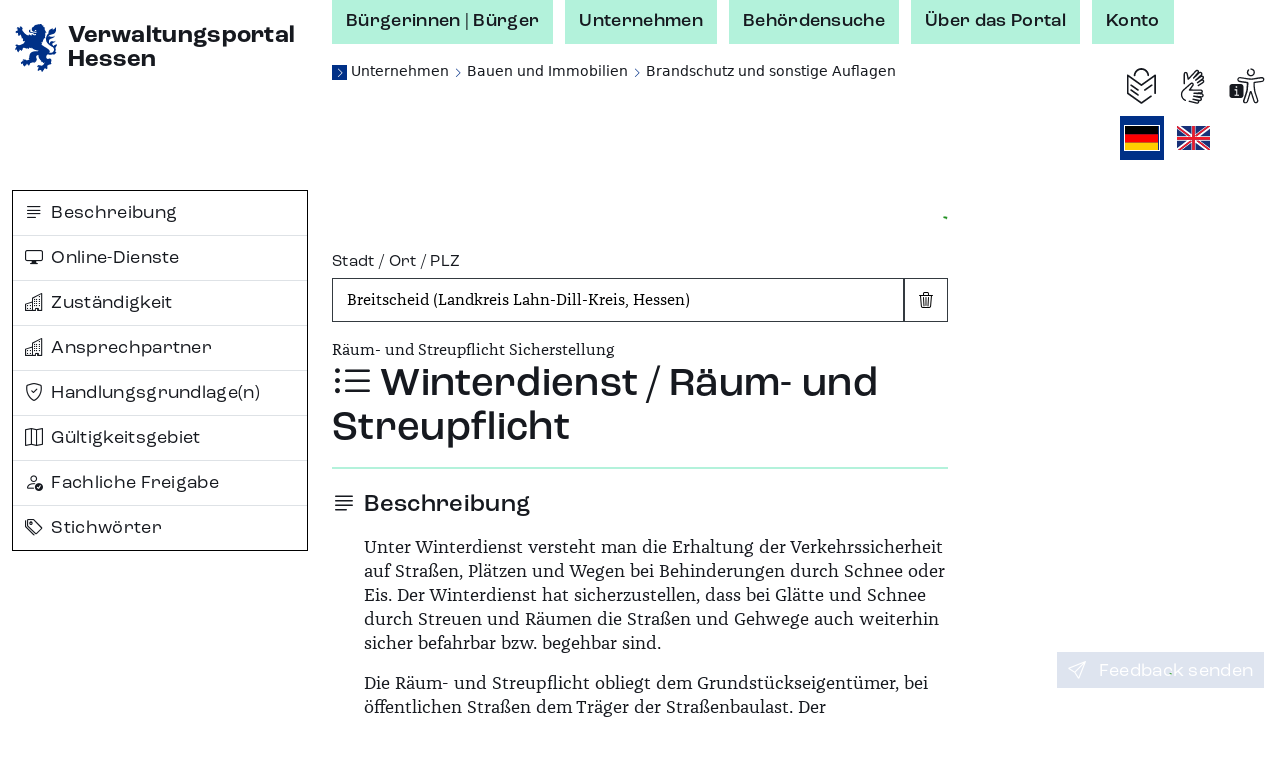

--- FILE ---
content_type: text/html;charset=UTF-8
request_url: https://verwaltungsportal.hessen.de/leistung?regschl=065320004004&leistung_id=L100001_8967334
body_size: 20222
content:
<!DOCTYPE html><html class="h-100" lang="de-DE"><head><meta name="viewport" content="width=device-width, initial-scale=1.0">
<link rel="icon" href="/themes/custom/vwp/icon.ico" type="image/vnd.microsoft.icon">
<link rel="stylesheet" media="all" href="/sites/default/files/css/css_QySYHnw1P95bYu4CJ0hAhq0VCZNV7GP9WqxOjP2Qa7M.css?delta=0&amp;language=de&amp;theme=vwp&amp;include=eJxFikEKgDAMBD9U7cn3SKKhFFIj3Wipr1f04GVghmEzh1fap8gECfx7EYCSICxWJW5WC2m-JKDDpXz7maUhvhyLrYc-qe1xAWZZs1t9Nakx6QDvmrd0AxwPLMY">
<link rel="stylesheet" media="all" href="/sites/default/files/css/css_ZOmogBlT--9rcawKrzUHtvZiGL5MZwD2kv0K4JbVdhA.css?delta=1&amp;language=de&amp;theme=vwp&amp;include=eJxFikEKgDAMBD9U7cn3SKKhFFIj3Wipr1f04GVghmEzh1fap8gECfx7EYCSICxWJW5WC2m-JKDDpXz7maUhvhyLrYc-qe1xAWZZs1t9Nakx6QDvmrd0AxwPLMY">
<link rel="stylesheet" media="print" href="/sites/default/files/css/css_kGUOAngnA-QFT6Y0JOKgvIViP8X7eBD0GMMb87DmPFw.css?delta=2&amp;language=de&amp;theme=vwp&amp;include=eJxFikEKgDAMBD9U7cn3SKKhFFIj3Wipr1f04GVghmEzh1fap8gECfx7EYCSICxWJW5WC2m-JKDDpXz7maUhvhyLrYc-qe1xAWZZs1t9Nakx6QDvmrd0AxwPLMY">
<link rel="stylesheet" media="all" href="/sites/default/files/css/css_jgDIzppHO4dO0pzfCSgEC2BsKOhLWYGUUhm5wLgtV8c.css?delta=3&amp;language=de&amp;theme=vwp&amp;include=eJxFikEKgDAMBD9U7cn3SKKhFFIj3Wipr1f04GVghmEzh1fap8gECfx7EYCSICxWJW5WC2m-JKDDpXz7maUhvhyLrYc-qe1xAWZZs1t9Nakx6QDvmrd0AxwPLMY"><style>/* Temporäre Overrides; Nach Drupal verschieben */

.vwp-breadcrumb {
  position: relative;
}

/* common */

.hzd-list-really-unstyled {
  padding-left: 0;
  list-style: none;
  font-size: inherit;
  line-height: inherit;
  margin-bottom: 0;
}

/* Breadcrumb */

.hzd-breadcrumb {
  font-size: 0.875rem;
  line-height: 0.95rem;
  font-family: var(--bs-font-sans-serif);
  font-weight: normal;
  color: var(--bs-dark);
}

.hzd-breadcrumb-separator {
  color: var(--bs-primary);
  font-size: 0.65rem;
}
.hzd-breadcrumb-prefix {
  color: white; /* var(--bs-white) existiert(e) nicht */
  background-color: var(--bs-primary);
  display: inline-block;
  font-size: 0.65rem;
  width: 0.95rem;
  text-align: center;
}

.hzd-breadcrumb-link,
.hzd-breadcrumb-link:visited {
  text-decoration: none;
  /* TODO: entfernen, wenn keine globale CSS-Regel für das a-Tag überschrieben werden muss */
  color: inherit;
}
.hzd-breadcrumb-link:active,
.hzd-breadcrumb-link:hover,
.hzd-breadcrumb-link:focus {
  color: var(--bs-primary);
  text-decoration: underline;
}

.hzd-breadcrumb__first-item {
}

/* Accordion auf Sublagenseite */

.hzd-accordion-button-primary {
  color: #fff;
  background-color: var(--bs-primary);
}

.hzd-accordion-button-info {
  color: #fff;
  background-color: var(--bs-info);
}
.hzd-accordion-button-info:not(.collapsed) {
  background-color: var(--bs-info);
}

.hzd-accordion-button-primary:not(.collapsed)::after,
.hzd-accordion-button-primary::after,
.hzd-accordion-button-info:not(.collapsed)::after,
.hzd-accordion-button-info::after {
  background-image: url("data:image/svg+xml,%3csvg xmlns='http://www.w3.org/2000/svg' viewBox='0 0 16 16' fill='%23fff'%3e%3cpath fill-rule='evenodd' d='M1.646 4.646a.5.5 0 0 1 .708 0L8 10.293l5.646-5.647a.5.5 0 0 1 .708.708l-6 6a.5.5 0 0 1-.708 0l-6-6a.5.5 0 0 1 0-.708z'/%3e%3c/svg%3e");
}

.hzd-flex-row-wrap {
  display: flex;
  flex-wrap: wrap;
}

/* alte Stylings --> durchsehen, was noch benötigt wird und in Namensraum hzd- überführen */

.og-common-lage-icon {
  display: inline-block;
  width: 2.5rem;
  height: 2.5rem;
}

.og-flex-grow-shrink {
  flex-grow: 1;
  flex-shrink: 1;
}

.og-flex-row {
  display: flex;
  flex-direction: row;
}

.og-focusable:focus-visible {
  outline: 0.15rem solid #00c767;
}

.og-label-leistung {
  display: flex;
  flex-direction: row;
  align-items: center;
}

.og-label-leistung-icon {
  width: 1.3rem;
  height: 1.3rem;
  margin-right: 0.5rem;
}

.og-layout-label-field {
  display: flex;
  flex-direction: column;
}
.og-layout-label-field__label {
  display: flex;
  flex-direction: column;
}
.og-layout-label-field__field {
  margin-top: 0.25rem;
}

.og-margin-bottom-1 {
  margin-bottom: 1rem;
}

.og-raw-image__resizable {
  display: flex;
  align-items: stretch;
}

.og-raw-image__resizable svg {
  flex-grow: 1;
  flex-shrink: 1;
}

.og-icon-with-text {
  width: 1.4rem;
  margin-right: 0.6rem;
}

.og-square-button-box-primary {
  height: 2.125rem;
  width: 2.125rem;
  border: 1px solid var(--bs-primary);
  padding: 0.25rem;
  background-color: var(--bs-primary);
  color: white;
  /* für Safari (BAVWP-1960/BAVWP-1961) */
  align-items: stretch;
}

.og-w-rem-3 {
  width: 3rem;
}

.og-w-rem-1-5 {
  width: 1.5rem;
}

.og-line-height-rem-1-125 {
  line-height: 1.125rem;
}

.og-chevron-back:hover {
  color: rgba(var(--bs-light-rgb), var(--bs-text-opacity));
}

/* title-Tag in Svgs wird von Browsern für Hover-Tooltip verwendet */
svg {
  pointer-events: none;
}

/* 
 * ab hier: Änderungen an/Erweiterungen von Bootstrap-Klassen
 * TODO: mit Volkmar besprechen, ob diese Klassen benötigt werden oder alternativ in Drupal abgelegt werden können
 */
.og-link-primary-hover:hover,
.og-link-primary-hover:hover *,
.og-link-primary-hover:active,
.og-link-primary-hover:active *,
.og-link-primary-hover:focus-visible,
.og-link-primary-hover:focus-visible * {
  --bs-text-opacity: 1;
  --bs-bg-opacity: 1;
  color: rgba(var(--bs-light-rgb), var(--bs-text-opacity));
  background-color: rgba(var(--bs-primary-rgb), var(--bs-bg-opacity));
}

.og-link-secondary-hover:hover,
.og-link-secondary-hover:hover *,
.og-link-secondary-hover:active,
.og-link-secondary-hover:active * {
  --bs-text-opacity: 1;
  --bs-bg-opacity: 1;
  color: rgba(var(--bs-light-rgb), var(--bs-text-opacity));
  background-color: rgba(var(--bs-secondary-rgb), var(--bs-bg-opacity));
}

.og-link-primary-light-hover:hover {
  --bs-text-opacity: 1;
  color: rgba(var(--bs-primary-light-rgb), var(--bs-text-opacity));
}

.og-active-secondary {
  z-index: 2;
  --bs-text-opacity: 1;
  --bs-bg-opacity: 1;
  color: rgba(var(--bs-light-rgb), var(--bs-text-opacity));
  background-color: rgba(var(--bs-secondary-rgb), var(--bs-bg-opacity));
  border-color: rgba(var(--bs-secondary-rgb), var(--bs-bg-opacity));
}

.og-col-2-w-20 {
  column-count: 2;
  column-width: 20rem;
}

.og-break-inside-avoid {
  break-inside: avoid;
}

.og-font-roc-reg {
  font-family: 'RocGroteskW05-Regular', 'Segoe UI', Roboto;
}

.og-font-roc-med {
  font-family: 'RocGroteskW05-Medium', 'Segoe UI', Roboto;
}

.og-font-roc-bold {
  font-family: 'RocGroteskW05-Bold', 'Segoe UI', Roboto;
}

.og-indent-h1 {
  margin-left: 3rem;
}
.og-indent-h2 {
  margin-left: 2.25rem;
}
.og-indent-h3 {
  margin-left: 2rem;
}
.og-indent-h4 {
  margin-left: 1.625rem;
}
.og-indent-h5 {
  margin-left: 1.75rem;
}
.og-indent-h6 {
  margin-left: 1.5rem;
}
</style><style>.hzd-initial-toggle-closed {
  display: none;
}

.hzd-position-relative,
.hzd-initial-input-wrap {
  position: relative;
}
.hzd-initial-flex-row {
  display: flex;
  flex-direction: row;
}

/* input-loading */
.hzd-initial-input-loading {
  position: absolute;
  top: 0;
  right: 0.4rem;
}

/* LOADING */

/* based on https://github.com/mui-org/material-ui/blob/cc0ac062798857706d30ac9cf80bb2d7ab76eddb/packages/material-ui/src/CircularProgress/CircularProgress.js (MIT licensed) */

.hzd-initial-loading-div {
  animation: hzd-initial-mui-progress-circular-rotate 1.4s linear infinite;
  color: green;
  display: inline-block;
  line-height: 1;
  /* damit bei großen Größen (z.B. im Button) der Loading-Indicator komplett innerhalb des umgebenden Element liegt */
  vertical-align: top;
}

.hzd-initial-loading-div__44 {
  height: 44px;
  width: 44px;
}

.hzd-initial-loading-div__22 {
  height: 18px;
  width: 18px;
}

@keyframes hzd-initial-mui-progress-circular-rotate {
  100% {
    transform: rotate(360deg);
  }
}

.hzd-initial-loading-svg {
  /* Damit bei kleinen Größen das SVG wirklich genau im umgebenden span sitzt */
  vertical-align: top;
}

.hzd-initial-loading-svg-circle-44 {
  animation: hzd-initial-mui-progress-circular-dash-44 1.4s ease-in-out infinite;
  stroke: currentColor;
  /* Some default value that looks fine waiting for the animation to kicks in. */
  stroke-dasharray: 80px, 200px;
  stroke-dashoffset: 0;
}

.hzd-initial-loading-svg-circle-22 {
  animation: hzd-initial-mui-progress-circular-dash-22 1.4s ease-in-out infinite;
  stroke: currentColor;
  /* Some default value that looks fine waiting for the animation to kicks in. */
  stroke-dasharray: 40px, 200px;
  stroke-dashoffset: 0;
}

@keyframes hzd-initial-mui-progress-circular-dash-44 {
  0% {
    stroke-dasharray: 1px, 200px;
    stroke-dashoffset: 0;
  }
  50% {
    stroke-dasharray: 100px, 200px;
    stroke-dashoffset: -15px;
  }
  100% {
    stroke-dasharray: 100px, 200px;
    stroke-dashoffset: -125px;
  }
}

@keyframes hzd-initial-mui-progress-circular-dash-22 {
  0% {
    stroke-dasharray: 1px, 200px;
    stroke-dashoffset: 0;
  }
  50% {
    stroke-dasharray: 100px, 200px;
    stroke-dashoffset: -15px;
  }
  100% {
    stroke-dasharray: 100px, 200px;
    stroke-dashoffset: -50px;
  }
}

.hzd-initial-loading-overlay {
  position: fixed;
  top: 0;
  right: 0;
  bottom: 0;
  left: 0;
  background-color: rgba(255, 255, 255, 0.8);
  display: flex;
  justify-content: center;
  align-items: center;
  /* nötig, da Element am Anfang des body steht, da mobil ggf. bei der Interaktion noch nicht die gesamte Seite geladen ist */
  z-index: 10;
}

.hzd-main-loading-overlay {
  position: fixed;
  top: 0;
  right: 0;
  bottom: 0;
  left: 0;
  background-color: rgba(255, 255, 255, 0.8);
  display: flex;
  justify-content: center;
  align-items: center;
}

/* Ausgeschaltete Elemente */
.hzd-initial-off {
  display: none;
}

.vwp-chatbot-button {
  padding: 0;
}
@media screen and (max-width: 716px), screen and (max-height: 802px) {
  .vwp-chatbot-button-wrapper {
    bottom: 5px !important;
    right: 5px !important;
  }
  .vwp-chatbot-button {
    width: 90px !important;
    height: 90px !important;
  }
}
/* Chatbot-Button */
.vwp-chatbot-button-wrapper {
  position: fixed;
  bottom: 15px;
  right: 15px;
  z-index: 1000;
}
.vwp-chatbot-button {
  height: 120px;
  width: 120px;
  padding: 0;
  background: none;
  border: none;
  filter: drop-shadow(0px 0px 10px rgba(0, 0, 0, 0.5));
  transition-duration: 0.3s;
}
.vwp-chatbot-button:active,
.vwp-chatbot-button:hover,
.vwp-chatbot-button:focus {
  filter: drop-shadow(0px 0px 20px rgba(0, 0, 0, 0.5));
}

@media screen and (max-width: 716px), screen and (max-height: 802px) {
  .vwp-chatbot-button-wrapper {
    bottom: 5px;
    right: 5px;
  }
  .vwp-chatbot-button {
    width: 90px;
    height: 90px;
  }
}
</style><script>window.hzd_og_settings = {"chatbotSelectors":[],"chatbotScriptSrc":null,"nfkScriptSrc":{"id":"bmi115WidgetScript","src":"https://feedback.gov.de/he-verwaltungsportal/bmi-widget.js"},"nfkSettings":{"test":"false","instrumentId":"info-service-he-verwaltungsportal","portalId":"he-verwaltungsportal"},"chatbotBodySafeHtml":null}
window.hzd_og_srv_canonical_prefix = "https://verwaltungsportal.hessen.de"
window.hzd_og_srv_root = "/"
window.hzd_og_flags = undefined
window.hzd_og_data = {"drupalTitle":"Verwaltungsportal Hessen","langAndTexts":{"lang":"de_DE","texts":{"internal":{"SUCHERGEBNIS__FUER_SUCHBEGRIFF":{"placeholders":["suchbegriff"],"text":["für „",0,"“"]},"langTitle__EN":{"placeholders":[],"text":["English"]},"SUCHERGEBNIS__ALLE_BEHOERDEN_ANZEIGEN":{"placeholders":["count"],"text":["Alle ",0," Behörden anzeigen"]},"SUCHERGEBNIS__TEXT__NICHT_GEFUNDEN":{"placeholders":["forSearch","inRegion"],"text":["Es wurden ",0," ",1," keine Ergebnisse gefunden."]},"SUCHERGEBNIS__ANZAHL_LEISTUNGEN_MULTI":{"placeholders":["count"],"text":[0," Leistungen"]},"LISTE__TRENNER":{"placeholders":[],"text":[", "]},"SUCHERGEBNIS__ALLE_INFORMATIONEN_ANZEIGEN":{"placeholders":["count"],"text":["Alle ",0," Infoseiten anzeigen"]},"SUCHE__TYPFILTER__BUTTON_TEXT__INFO":{"placeholders":[],"text":["Infoseiten"]},"SUCHERGEBNIS__ANZAHL_BEHOERDEN_MULTI":{"placeholders":["count"],"text":[0," Behörden"]},"SUCHERGEBNIS__ANZAHL_LEISTUNGEN_SINGLE":{"placeholders":[],"text":["1 Leistung"]},"ORGSUCHE__FILTER__BUTTON_ZUSTAENDIG_FUER_ORT":{"placeholders":["ort"],"text":["Behörden zuständig für ",0]},"ODMAP__X_ONLINEDIENSTE_VERFUEGBAR__MULTIPLE":{"placeholders":["count","verfuegbar"],"text":[0," Online-Dienste",1]},"langTitle__DE_DE":{"placeholders":[],"text":["Deutsch"]},"SUCHERGEBNIS__IN_REGION":{"placeholders":["region"],"text":["in ",0]},"LISTE__UND":{"placeholders":[],"text":[" und "]},"SUCHERGEBNIS__ANZAHL_BEHOERDEN_SINGLE":{"placeholders":[],"text":["1 Behörde"]},"SUCHE__TYPFILTER__BUTTON_TEXT__LEISTUNG":{"placeholders":[],"text":["Leistungen"]},"ODMAP__X_ONLINEDIENSTE_VERFUEGBAR__SINGLE":{"placeholders":["verfuegbar"],"text":["1 Online-Dienst",0]},"SUCHERGEBNIS__ALLE_LEISTUNGEN_ANZEIGEN":{"placeholders":["count"],"text":["Alle ",0," Leistungen anzeigen"]},"SUCHE__TYPFILTER__BUTTON_TEXT__ORGEINHEIT":{"placeholders":[],"text":["Behörden"]},"SUCHERGEBNIS__TEXT__EIN_TYP_EIN_ERGEBNIS":{"placeholders":["forSearch","inRegion","resultCount"],"text":["Es wurde ",0," ",1," ",2," gefunden."]},"SUCHERGEBNIS__TYPFILTER_ENTFERNT":{"placeholders":["types"],"text":["Für den Filter „",0,"“ wurden keine Suchergebnisse gefunden, daher wurde ohne Filter gesucht."]},"ORGSUCHE__FILTER__BUTTON_IN_ORT":{"placeholders":["ort"],"text":["Behörden in ",0]},"ODMAP__X_ONLINEDIENSTE_VERFUEGBAR__VERFUEGBAR":{"placeholders":[],"text":[" verfügbar"]},"SUCHERGEBNIS__ANZAHL_INFORMATIONEN_SINGLE":{"placeholders":[],"text":["1 Infoseite"]},"SUCHERGEBNIS__ANZAHL_INFORMATIONEN_MULTI":{"placeholders":["count"],"text":[0," Infoseiten"]},"SUCHERGEBNIS__TEXT__MEHRERE_ERGEBNISSE":{"placeholders":["forSearch","inRegion","resultCount"],"text":["Es wurden ",0," ",1," ",2," gefunden."]}},"share":[{"action":"share","alt":"Teilen","iconId":"share","statisticTitle":"share"},{"action":"link","alt":"Auf Facebook teilen","iconId":"facebook","linkUrl":"https://www.facebook.com/sharer/sharer.php?u=${url}&title=${title}","statisticTitle":"facebook"},{"action":"link","alt":"Auf X teilen","iconId":"twitter","linkUrl":"https://twitter.com/intent/tweet?text=${title}+${url}","statisticTitle":"twitter"},{"action":"link","alt":"Auf LinkedIn teilen","iconId":"linkedin","linkUrl":"https://www.linkedin.com/shareArticle?mini=true&url=${url}&title=${title}","statisticTitle":"linkedin"},{"action":"link","alt":"Auf Xing teilen","iconId":"xing","linkUrl":"https://www.xing-share.com/app/user?op=share;sc_p=xing-share;url=${url}","statisticTitle":"xing"},{"action":"link","alt":"Per E-Mail versenden","iconId":"envelope","linkUrl":"mailto:?subject=${title}&body=${url}","statisticTitle":"email"},{"action":"print","alt":"Drucken","iconId":"printer","statisticTitle":"print"}],"simple":{"COMMON__BUND":"Bund","ORGSUCHE__INPUT__TITEL":"Behörde | Stichwort","SUCHERGEBNIS__TITEL_BEHOERDEN":"Behörden","SUCHE__BEREICH__ARIA":"Suche","ODMAP__OD_WERDEN_BEREITGESTELLT_VON":"Diese Online-Dienste werden bereitgestellt von:","ORT__FEEDBACK__NICHT_GEFUNDEN":"Der eingegebene Ort ergab keine Treffer","ODMAP__ORT_INPUT__TITEL":"Gemeinde | Stadt | Landkreis","SUCHE__FILTERBEREICH__TITEL":"Suchfilter","TEILEN__PLATZHALTER__TITEL":"${title}","SUCHERGEBNIS__ONLINE_DIENST_VERFUEGBAR":"Online-Dienst verfügbar","SEITENTITEL__FALLBACK":"Verwaltungsportal Hessen","ODMAP__BUTTON__ZOOM_IN__TITEL":"Hereinzoomen","TEILEN__GENERIC__ACTION__TEXT":"Teilen","SUCHE__BUTTON__TITLE":"Suche starten","SUCHE__INPUT__PLATZHALTER_UNTERNEHMEN":"Suche im Bereich Unternehmen","BUTTON__ZURUECK":"Zurück","SUCHE__INPUT__PLATZHALTER_BUERGER":"Suche im Bereich Bürgerinnen | Bürger","PRIVACY__REJECTED_MODAL__TEXT_HTML":"<p>Sie sind mit den Datenschutzhinweisen nicht einverstanden.</p><p>Leider kann die Funktion dann nicht verwendet werden.</p>","ORGSUCHE__FILTER__BUTTON_ORT":"Ort","ODMAP__BUTTON__ZOOM_OUT__TITEL":"Herauszoomen","NFK_DATENSCHUTZ_TITLE":"Datenschutz Feedback-Funktion","TEILEN__PLATZHALTER__URL":"${url}","ORT__FEEDBACK__EINGABE_UNGUELTIG":"Bitte geben Sie einen gültigen Suchbegriff ein","NFK_DATENSCHUTZ_TEXT_HTML":"<p>Die Feedback-Funktion (Nationale Feedback-Komponente, NFK) wird vom Bundesministerium des Innern und für Heimat (BMI) bereitgestellt. Wenn Sie diese Funktion nutzen, werden daher Daten an das BMI zur Durchführung dieser Funktion übermittelt.</p><p>Die genauen Informationen finden Sie in den <a href='/datenschutz-nfk' target='_blank'>Hinweisen zum Datenschutz bei der Feedback-Funktion (NFK)</a>.</p><p>Sind Sie damit einverstanden?</p>","ORT__FEEDBACK__LINK_NICHT_GEFUNDEN":"Der gesuchte Ort konnte nicht gefunden werden.","ORGSUCHE__FILTER__TITEL":"Filter","ODMAP__HINWEIS__ONLINEDIENSTE_WERDEN_BERECHNET":"Die Anzahl der Online-Dienste wird momentan berechnet. Sobald die Berechnung abgeschlossen ist, sehen Sie hier die Anzahl der verfügbaren Online-Dienste.","COMMON__FEHLER":"Fehler","PRIVACY__MODAL__REJECT":"Nein, ich stimme nicht zu","SUCHE__TYPFILTER__TITEL":"Filter","CHATBOT_DATENSCHUTZ_BUTTON_SRC":"","SUCHE__INPUT__LABEL":"Verwaltungsleistung | Behörde | Stichwort","COMMON__LAND_HESSEN":"Land Hessen","SUCHERGEBNIS__AUSWERTUNGSFEHLER":"Fehler beim Auswerten der Suchergebnisse","GEBIETSANGABE__GEMEINDEVERBAND_PRAEFIX":"Gemeindeverband","ORT__FEEDBACK__EINGABE_FEHLT":"Bitte geben Sie einen Ortsnamen ein.","ORGSUCHE__FILTER__BUTTON_KREIS":"Kreis","ORGSUCHE__TEXT_HTML":"<p>Die Behördensuche hilft Ihnen Behörden zu finden, die für eine Gemeinde und für Themen zuständig sind. Zuständigkeiten können auf den verschiedenen Verwaltungsebenen liegen. Mit dem Filter können Sie Ihre Suche auf die verschiedenen Verwaltungsebenen erweitern oder einschränken.</p>","ORGSUCHE__ERGEBNIS__ERKLAERUNG":"Behörden – zum Nachfiltern oder Erweitern der Suchergebnisse können die Filter weiter oben verwendet werden","SUCHE__FEEDBACK__MEINTEN_SIE":"Möchten Sie nach folgendem suchen?","SUCHERGEBNIS__ORTSANGABE_NOETIG":"Ortsangabe notwendig","ORGSUCHE__TITEL":"Behördensuche","STARTSEITE__UEBERSCHRIFT":"Verwaltung digital - finden Sie Ihr Thema","SUCHERGEBNIS__TITEL_INFORMATIONEN":"Infoseiten","SUCHERGEBNIS__TITEL_LEISTUNGEN":"Leistungen","SUCHERGEBNIS__TITEL":"Suchergebnisse","STARTSEITE__BEREICHWAHL__BUERGER":"Bürgerinnen | Bürger","SUCHE__BUTTON__ARIA":"Suchen","SUCHERGEBNIS__LEICHTE_SPRACHE_VERFUEGBAR":"Leichte Sprache verfügbar","GEBIETSANGABE__KREIS_PRAEFIX":"Landkreis","FEEDBACK__BUTTON_TEXT":"Feedback senden","ODMAP__BUTTON__ZOOM_RESET__TITEL":"Ganz Hessen","ORT__INPUT__TITEL":"Stadt | Ort | PLZ","CHATBOT__MODAL__NICHT_VERFUEGBAR__HEADER":"Chatbot-Funktion aktuell nicht verfügbar","DATENSCHUTZ__MODAL__FEHLER__TEXT_HTML":"Leider ist ein Fehler aufgetreten","ORGSUCHE__FILTER__BUTTON_DEUTSCHLAND":"Deutschland","SUCHE__FEEDBACK__EINGABE_FEHLT":"Bitte geben Sie Suchbegriffe ein.","SUCHE__FEEDBACK__FEHLER":"Es ist leider ein Fehler aufgetreten. Bitte überprüfen Sie Ihre Eingaben oder versuchen Sie es später erneut.","ORT__FEEDBACK__WIRD_GELADEN":"Der eingegebene Ort wird gesucht...","CHATBOT_DATENSCHUTZ_TITLE":"Datenschutz Chatbot","SEITENTITEL__BEHOERDENSUCHE":"Behördensuche","COMMON__HESSEN":"Hessen","PRIVACY__REJECTED_MODAL__HEADER":"Funktion nicht möglich","SUCHERGEBNIS__ANSPRECHPARTNER_VORHANDEN":"Ansprechpartner verfügbar","SUCHERGEBNIS__SUCHFEHLER":"Es ist leider ein Fehler aufgetreten. Bitte überprüfen Sie Ihre Eingaben oder versuchen Sie es später erneut.","BUTTON__EINGABE_LEEREN__ARIA":"Eingabe leeren","ORGSUCHE__FILTER__BUTTON_REGIERUNGSBEZIRK":"Regierungsbezirk","NFK__MODAL__NICHT_VERFUEGBAR__TEXT":"Leider steht die Feedback-Funktion aktuell nicht zur Verfügung, bitte versuchen Sie es später erneut","SUCHERGEBNIS__LAGE_SONSTIGE":"Sonstige","CHATBOT_DATENSCHUTZ_BUTTON_ALT":"","SUCHE__FEEDBACK__WO_SUCHEN":"Wo möchten Sie suchen? Bitte wählen Sie:","PRIVACY__MODAL__ACCEPT":"Ja, ich stimme zu","ODMAP__TITEL":"Online-Dienste in Hessen","CHATBOT__MODAL__NICHT_VERFUEGBAR__TEXT":"Leider steht die Chatbot-Funktion aktuell nicht zur Verfügung, bitte versuchen Sie es später erneut","STARTSEITE__BEREICHWAHL__UNTERNEHMEN":"Unternehmen","ORT__INPUT__BESCHREIBUNG":"Geben Sie einen Ort oder eine Postleitzahl ein","BUTTON__SUCHFELD_LEEREN__TITLE":"Suchbegriff löschen","ODMAP__HINWEIS":"Wählen Sie eine Gemeinde, eine Stadt oder einen Landkreis aus der Karte aus oder verwenden Sie die Suche. Über die Breadcrumb gelangen Sie zur vorherigen Ebene zurück.","STARTSEITE__BEREICHWAHL__TITEL":"Suche im Thema:","SUCHERGEBNIS__NICHT_GEFUNDEN":"Keine Ergebnisse","ORT__FEEDBACK__BITTE_AUSWAEHLEN":"Bitte wählen Sie einen der vorgeschlagenen Orte aus:","BUTTON__SCHLIESSEN":"Schließen","NFK__MODAL__NICHT_VERFUEGBAR__HEADER":"Feedback-Funktion aktuell nicht verfügbar","SUCHE__NICHT_GEFUNDEN":"Keine Ergebnisse gefunden. Bitte überprüfen Sie Ihre Eingaben.","ORGSUCHE__INPUT__BESCHREIBUNG":"Geben Sie eine Behörde oder ein Stichwort ein ","CHATBOT_DATENSCHUTZ_TEXT_HTML":"<p>Willkommen! Sie benötigen Informationen oder haben Fragen zu Verwaltungsleistungen? Dann sind Sie hier richtig und bekommen Unterstützung! Der Chatbot verfügt über aktuelle Informationen aus verifizierten und offiziellen Quellen.</p><p>Bevor Sie anfangen können mit dem Chatbot zu chatten, bestätigen Sie bitte die Datenschutzhinweise. Hier finden Sie die <a href='/datenschutz-chatbot' target='_blank'>Datenschutzhinweise für den Chatbot zur Verarbeitung von personenbezogenen Daten</a>.</p><p>Sind Sie damit einverstanden?</p>","ODMAP__ORT_INPUT__BESCHREIBUNG":"Geben Sie einen Ort ein","BUTTON__ABBRECHEN":"Abbrechen"}}},"odMapDomIds":[],"screenData":{"leistung":{"firstLeika":"99089040168000","id":"L100001_8967334","inpageNav":[{"iconClass":"bi-justify-left","id":"Beschreibung","title":{"lang":"de_DE","text":"Beschreibung"}},{"iconClass":"bi-display","id":"Online-Dienste","title":{"lang":"de_DE","text":"Online-Dienste"}},{"iconClass":"bi-buildings","id":"Zuständigkeit","title":{"lang":"de_DE","text":"Zuständigkeit"}},{"iconClass":"bi-buildings","id":"Ansprechpartner","title":{"lang":"de_DE","text":"Ansprechpartner"}},{"iconClass":"bi-shield-check","id":"Handlungsgrundlagen","title":{"lang":"de_DE","text":"Handlungsgrundlage(n)"}},{"iconClass":"bi-map","id":"Gültigkeitsgebiet","title":{"lang":"de_DE","text":"Gültigkeitsgebiet"}},{"iconClass":"bi-person-check","id":"Fachliche_Freigabe","title":{"lang":"de_DE","text":"Fachliche Freigabe"}},{"iconClass":"bi-tags","id":"Stichwörter","title":{"lang":"de_DE","text":"Stichwörter"}}],"regschl":"065320004004"},"screen":"leistung"},"shareTemplates":[{"action":"share","alt":"Teilen","iconId":"share","statisticTitle":"share"},{"action":"link","alt":"Auf Facebook teilen","iconId":"facebook","linkUrl":"https://www.facebook.com/sharer/sharer.php?u=${url}&title=${title}","statisticTitle":"facebook"},{"action":"link","alt":"Auf X teilen","iconId":"twitter","linkUrl":"https://twitter.com/intent/tweet?text=${title}+${url}","statisticTitle":"twitter"},{"action":"link","alt":"Auf LinkedIn teilen","iconId":"linkedin","linkUrl":"https://www.linkedin.com/shareArticle?mini=true&url=${url}&title=${title}","statisticTitle":"linkedin"},{"action":"link","alt":"Auf Xing teilen","iconId":"xing","linkUrl":"https://www.xing-share.com/app/user?op=share;sc_p=xing-share;url=${url}","statisticTitle":"xing"},{"action":"link","alt":"Per E-Mail versenden","iconId":"envelope","linkUrl":"mailto:?subject=${title}&body=${url}","statisticTitle":"email"},{"action":"print","alt":"Drucken","iconId":"printer","statisticTitle":"print"}],"showChatbot":false}
</script><script src="/assets/index-Br4jg9vX.js" defer="" type="module"></script><link href="/assets/index-qAqEmbpM.css" rel="stylesheet"><title>Winterdienst / Räum- und Streupflicht - Verwaltungsportal Hessen</title><meta name="description" content="Unter Winterdienst versteht man die Erhaltung der Verkehrssicherheit auf Straßen, Plätzen und Wegen bei Behinderungen durch Schnee oder Eis. Der Winterdienst hat sicherzustellen, dass bei Glätte und S..."><meta name="keywords" content="Verwaltungsportal Hessen"><meta name="geo.region" content="DE-HE"><meta name="geo.placename" content="Breitscheid (Landkreis Lahn-Dill-Kreis, Hessen)"><meta name="geo.position"><meta name="ICBM"><link href="https://verwaltungsportal.hessen.de/leistung?leistung_id=L100001_8967334" rel="canonical"><link href="/web-manifest.json" rel="manifest"><link hreflang="en" href="https://verwaltungsportal.hessen.de/en/leistung?regschl=065320004004&amp;leistung_id=L100001_8967334" rel="alternate"><script type="application/json" data-drupal-selector="drupal-settings-json" defer>{"path":{"baseUrl":"\/","pathPrefix":"","currentPath":"node\/752","currentPathIsAdmin":false,"isFront":false,"currentLanguage":"de"},"pluralDelimiter":"\u0003","suppressDeprecationErrors":true,"csp":{"nonce":"xjBbszUKe9MbC5_nfYwCKw"},"user":{"uid":0,"permissionsHash":"e80a0012183dae4b19fbe7da9b8b4c18f4f37c6e3d9c2fd00520858e6edae0ab"}}</script><script src="/sites/default/files/js/js_K5rUxOhmIzNLyT9ZVXNkQMr-gRPr-S0AjJcUWGa4dds.js?scope=header&amp;delta=0&amp;language=de&amp;theme=vwp&amp;include=eJxLys8vKS4pSiww1U-CM3WzinVzEktSi0t0ysoL9NNz8pMSc3SLSypzMvPSAfEpE3o" defer></script><script src="/sites/default/files/js/js_JT36g3-omi9NIRKBlMCqMii9ABKvGXhuXrBFKFSKteo.js?scope=footer&amp;delta=0&amp;language=de&amp;theme=vwp&amp;include=eJxLys8vKS4pSiww1U-CM3WzinVzEktSi0t0ysoL9NNz8pMSc3SLSypzMvPSAfEpE3o" defer></script></head><body class="d-flex flex-column h-100" data-bs-no-jquery=""><style>
  .hzd-initial-off {
    display: none;
  }
</style>
<template id="hzd-initial-input-loading">
  <div class="hzd-initial-input-loading">
    <span
      class="hzd-initial-loading-div hzd-initial-loading-div__22"
      role="progressbar"
      aria-label="Daten werden geladen"
    >
      <svg class="hzd-initial-loading-svg" viewBox="9 9 18 18">
        <circle
          class="hzd-initial-loading-svg-circle-22"
          cx="18"
          cy="18"
          r="8.1"
          fill="none"
          stroke-width="1.8"
        />
      </svg>
    </span>
  </div>
</template>

<div
  id="hzd-initial-page-overlay"
  class="hzd-initial-off hzd-initial-loading-overlay"
>
  <span
    class="hzd-initial-loading-div hzd-initial-loading-div__44"
    role="progressbar"
    aria-label="Seite wird geladen"
  >
    <svg class="hzd-initial-loading-svg" viewBox="22 22 44 44">
      <circle
        class="hzd-initial-loading-svg-circle-44"
        cx="44"
        cy="44"
        r="20.2"
        fill="none"
        stroke-width="3.6"
      />
    </svg>
  </span>
</div>
<script>const HZD_TYPE_DATA_ATTR = 'hzdType'
const HZD_REF_DATA_ATTR = 'hzdRef'
const HZD_INPUT_DATA_ATTR = 'hzdInput'
const HZD_ACTION_DATA_ATTR = 'hzdAction'
const HZD_DESTINATION_DATA_ATTR = 'hzdDestination'
const HZD_STATISTIC_URL_DATA_ATTR = 'hzdStatisticUrl'

const HZD_TYPE_CLEAR_INPUT = 'clear-input'
const HZD_TYPE_INPUT_DROP_DOWN = 'input-drop-down'
const HZD_TYPE_TOGGLE_PARENT_NEXT = 'toggle-parent-next'
const HZD_TYPE_BUTTON = 'button'

const HZD_DESTINATION_INTERNAL = 'internal'

// Actions
var pendingActions = []

function actionClearInput(evt, elem) {
  const inputId = elem.dataset[HZD_REF_DATA_ATTR]
  if (inputId) {
    const input = document.getElementById(inputId)
    if (input && input.tagName.toLowerCase() === 'input') {
      input.value = ''
    }
  }
}

const CLASS_INPUT_LOADING = 'hzd-initial-input-loading'
const CLASS_INPUT_WRAP = 'hzd-initial-input-wrap'

function actionInputDropdown(evt, elem) {
  const next = elem.parentElement.lastElementChild
  const type = elem.dataset[HZD_INPUT_DATA_ATTR]
  if (!next || !next.classList.contains(CLASS_INPUT_LOADING)) {
    const dropdown = document
      .getElementById(CLASS_INPUT_LOADING)
      .content.firstElementChild.cloneNode(true)
    elem.parentElement.appendChild(dropdown)
    elem.parentElement.classList.add(CLASS_INPUT_WRAP)
  }
}

const CLASS_TOGGLE_CLOSED = 'hzd-initial-toggle-closed'

function actionToggleParentNext(evt, elem) {
  const next = elem.parentElement.nextElementSibling
  next.classList.toggle(CLASS_TOGGLE_CLOSED)
}

// input

function handleInput(evt) {
  const elem = evt.target

  const hzdType = elem.dataset[HZD_TYPE_DATA_ATTR] || ''

  let action
  switch (hzdType) {
    case HZD_TYPE_INPUT_DROP_DOWN:
      action = actionInputDropdown
      break
    default:
      break
  }
  if (action) {
    action(evt, elem)
  }
}

// click

const ID_PAGE_OVERLAY = 'hzd-initial-page-overlay'
const CLASS_OFF = 'hzd-initial-off'

function handleButtonClicked(evt, elem) {
  const actionKey = elem.dataset[HZD_ACTION_DATA_ATTR]
  document.getElementById(ID_PAGE_OVERLAY).classList.remove(CLASS_OFF)
  pendingActions.push({ key: actionKey, dom: elem })
}

function handleLinkClicked(evt, elem) {
  const destination = elem.dataset[HZD_DESTINATION_DATA_ATTR]
  const internalLink = destination === HZD_DESTINATION_INTERNAL
  if (internalLink) {
    document.getElementById(ID_PAGE_OVERLAY).classList.remove(CLASS_OFF)
    evt.preventDefault()
    pendingActions.push({ key: 'navigate', param: elem.href })
  }
}

function handleClick(evt) {
  const elem = evt.target.closest('a,button')

  if (!elem) {
    return
  }

  const hzdType = elem.dataset[HZD_TYPE_DATA_ATTR] || ''

  let action
  switch (hzdType) {
    case HZD_TYPE_CLEAR_INPUT:
      action = actionClearInput
      break
    case HZD_TYPE_TOGGLE_PARENT_NEXT:
      action = actionToggleParentNext
      break
    case HZD_TYPE_BUTTON:
      action = handleButtonClicked
      break
    default:
      if (elem.tagName.toLowerCase() === 'a') {
        // TODO: prüfen, ob hier eine Browser-Navigation evtl. angenehmer für den User ist
        action = handleLinkClicked
      }
  }
  if (action) {
    action(evt, elem)
  }
}

function handleClickStatistic(evt) {
  const elem = evt.target.closest('a')
  if (!elem) {
    return
  }
  const statisticUrl = elem.dataset[HZD_STATISTIC_URL_DATA_ATTR] || ''
  if (!statisticUrl) {
    return
  }

  const referrerUrl = new URL(window.location.href)
  referrerUrl.hash = ''
  var referrer = referrerUrl.toString()
  var urlWithParams =
    statisticUrl +
    '?address=' +
    encodeURIComponent(elem.href) +
    '&referrer=' +
    encodeURIComponent(referrer)

  var req = new XMLHttpRequest()
  req.open('GET', urlWithParams, true)
  req.send()
}

function handleSubmit(evt) {
  document.getElementById(ID_PAGE_OVERLAY).classList.remove(CLASS_OFF)
  evt.preventDefault()
}

const ERROR_MAX_COUNT = 3
// 1 Stunde = 60 Min. * 60 Sek. * 1000 Millis.
const ERROR_PAUSE = 60 * 60 * 1000
var errorCount = 0
var errorTs = 0
var errorCountSuppressed = 0

function logWindowError(scope, ev) {
  try {
    const now = Date.now()
    if (errorCount >= ERROR_MAX_COUNT) {
      if (now - errorTs < ERROR_PAUSE) {
        errorCountSuppressed++
        return
      }
    }
    errorCount++
    errorTs = now

    var error = ev.error || ev.reason || {}
    var promise = ev.promise
    if (typeof console === 'object' && typeof console.error === 'function') {
      console.error('Unhandled error, Event:', ev, 'Error:', error)
    }
    const url = '/og_srv/log_error'
    const params =
      '?scope=' +
      encodeURIComponent(scope) +
      '&c=' +
      encodeURIComponent(errorCount) +
      (errorCountSuppressed
        ? '&cs=' + encodeURIComponent(errorCountSuppressed)
        : '') +
      '&errName=' +
      encodeURIComponent(error.name) +
      '&errMessage=' +
      encodeURIComponent(error.message) +
      '&errFileName=' +
      encodeURIComponent(error.fileName) +
      '&errLineNumber=' +
      encodeURIComponent(error.lineNumber) +
      '&errColumnNumber=' +
      encodeURIComponent(error.columnNumber) +
      '&line=' +
      encodeURIComponent(ev.lineno) +
      '&column=' +
      encodeURIComponent(ev.colno) +
      '&evtType=' +
      encodeURIComponent(ev.type) +
      '&promise=' +
      encodeURIComponent(String(promise)) +
      '&errStack=' +
      encodeURIComponent(String(error.stack))
    const urlWithParams = url + params
    const urlWithParamsCutted = urlWithParams.substring(
      0,
      Math.min(1950, urlWithParams.length),
    )
    var req = new XMLHttpRequest()
    req.open('GET', urlWithParamsCutted, true)
    req.send()
    errorCountSuppressed = 0
  } catch (e) {
    try {
      console.error('Error logging error', e)
    } catch (e2) {
      // do nothing
    }
  }
}

function getLogger(scope) {
  return function (ev) {
    logWindowError(scope, ev)
  }
}

function addErrorHandlers() {
  window.addEventListener('error', getLogger('err'))
  window.addEventListener('unhandledrejection', getLogger('unhrej'))
}

function addHandlers() {
  const body = document.body
  body.addEventListener('click', handleClick)
  body.addEventListener('input', handleInput)
  body.addEventListener('submit', handleSubmit)
  body.addEventListener('click', handleClickStatistic)
}

function removeHandlers() {
  const body = document.body
  body.removeEventListener('click', handleClick)
  body.removeEventListener('input', handleInput)
  body.removeEventListener('submit', handleSubmit)
  // don't remove handleClickStatistic
}

function jsHandover() {
  removeHandlers()
  const inputs = document.querySelectorAll('input[data-hzd-input]')
  return { inputs, pendingActions }
}

function removeOverlay() {
  document.getElementById(ID_PAGE_OVERLAY).classList.add(CLASS_OFF)
}

window.hzd_og_getLogger = getLogger
window.hzd_og_sw_url = '/sw.js'

addErrorHandlers()
addHandlers()
</script><header id="header"><div class="position-relative"><a href="#main-content" class="visually-hidden-focusable skip-link"> Direkt zum Inhalt </a>
<div class="navbar navbar-expand-lg mb-4">
 <div class="container-fluid">
  <div class="row">
   <div class="page-branding col-10 col-sm-10 col-lg-3">
    <div class="region region-nav-branding">
     <div id="block-vwp-branding" class="block block-system block-system-branding-block"><a href="/" title="Zur Startseite" rel="home" class="navbar-brand d-flex align-items-center"> <img src="/themes/custom/vwp/loewe_landeswappen_hessens.svg" alt="Löwe - Landeswappen Hessens">
       <div class="site-title">
        Verwaltungsportal<br>Hessen
       </div> </a>
      <div class="hessen-logo d-none d-print-flex align-items-center pt-5"><img class="" alt="Logo Hessen" src="/themes/custom/vwp/img/logo-hessen.svg">
       <div class="site-title ms-3">
        Hessisches Ministerium für Digitalisierung und Innovation
       </div>
      </div>
     </div>
    </div>
   </div>
   <div class="col-2 col-sm-2 col-lg-9 d-lg-none d-flex align-items-center justify-content-end d-print-none"><button class="navbar-toggler collapsed p-0" type="button" data-bs-toggle="collapse" data-bs-target="#navbarSupportedContent" aria-controls="navbarSupportedContent" aria-expanded="false" aria-label="Menü öffnen"> <span class="navbar-toggler-icon"></span> </button>
   </div>
   <div class="col-lg-9 d-print-none">
    <div class="frontpage-hidden collapse navbar-collapse" id="navbarSupportedContent">
     <div class="region region-nav-main">
      <nav role="navigation" aria-labelledby="block-vwp-main-navigation-menu" id="block-vwp-main-navigation" class="block block-menu navigation menu--main">
       <h5 class="visually-hidden" id="block-vwp-main-navigation-menu">Hauptnavigation</h5>
       <nav class="menu-main" aria-label="Hauptnavigation">
        <ul data-block="nav_main" class="navbar-nav mr-auto">
         <li class="nav-item"><a href="/buerger?pv_lage=1000000" class="nav-link" data-drupal-link-query="{&quot;pv_lage&quot;:&quot;1000000&quot;}">Bürgerinnen | Bürger</a></li>
         <li class="nav-item"><a href="/unternehmen?pv_lage=2000000" class="nav-link" data-drupal-link-query="{&quot;pv_lage&quot;:&quot;2000000&quot;}">Unternehmen</a></li>
         <li class="nav-item"><a href="/behoerdensuche" class="nav-link">Behördensuche</a></li>
         <li class="nav-item"><a href="/ueber-das-portal" class="nav-link" data-drupal-link-system-path="node/582">Über das Portal</a></li>
         <li class="nav-item"><a href="/nutzerkonto-bund" title="Nutzerkonto Bund" class="nav-link" data-drupal-link-system-path="node/702">Konto</a></li>
        </ul>
       </nav>
      </nav>
      <div class="d-lg-none d-block">
       <nav class="language-switcher language-switcher-js" aria-label="Sprachauswahl">
        <ul class="nav">
         <li hreflang="de" data-drupal-link-system-path="node/752" class="nav-item is-active" aria-current="page"><a href="" class="nav-link d-flex align-items-center is-active" rel="alternate" title="Webseite in deutscher Sprache" hreflang="de" data-drupal-link-system-path="node/752" aria-current="page"><span class="d-lg-none ms-2">Deutsch</span></a></li>
         <li hreflang="en" data-drupal-link-system-path="node/752" class="nav-item"><a href="" class="nav-link d-flex align-items-center" rel="alternate" title="Website in English" hreflang="en" data-drupal-link-system-path="node/752"><span class="d-lg-none ms-2">English</span></a></li>
        </ul>
       </nav>
      </div>
      <div class="d-lg-none d-block">
       <nav class="meta-menu" aria-label="Hilfsnavigation">
        <ul class="nav">
         <li class="nav-item "><a class="vwp-icon--touch d-flex align-items-center" href="/leichte-sprache" title="Leichte Sprache">
           <div class="field field--name-field-icon field--type-entity-reference field--label-hidden field__item">
            <div class="image-box">
             <svg xmlns="http://www.w3.org/2000/svg" version="1.1" width="32" height="32" viewbox="0 0 32 32" fill="currentColor">
              <path d="M15.58 29c-0.14-0-0.27-0.045-0.375-0.121l0.002 0.001-9.955-7.1c-0.153-0.106-0.252-0.281-0.252-0.479 0-0.003 0-0.006 0-0.010v0-13.028c0.004-0.235 0.142-0.436 0.341-0.531l0.004-0.002c0.081-0.040 0.177-0.064 0.278-0.064 0.141 0 0.271 0.046 0.376 0.123l9.581 6.842 9.583-6.843c0.104-0.074 0.234-0.118 0.373-0.118 0.101 0 0.197 0.023 0.283 0.064l-0.004-0.002c0.203 0.095 0.341 0.296 0.345 0.53v13.027c-0.019 0.332-0.294 0.595-0.629 0.595s-0.61-0.262-0.629-0.593l-0-0.002v-11.84l-8.949 6.395c-0.104 0.075-0.233 0.12-0.373 0.12s-0.27-0.045-0.375-0.121l0.002 0.001-8.949-6.395v11.539l9.322 6.657 6.6-4.691c0.095-0.058 0.21-0.093 0.333-0.093 0.202 0 0.382 0.093 0.5 0.238l0.001 0.001c0.076 0.097 0.122 0.22 0.122 0.355 0 0.179-0.082 0.339-0.21 0.445l-0.001 0.001-6.968 4.975c-0.104 0.077-0.235 0.123-0.377 0.123-0 0-0.001 0-0.001 0h0z"></path> <path d="M20.558 8.852c-0.005 0-0.012 0-0.018 0-0.329 0-0.596-0.261-0.607-0.587l-0-0.001c-0.212-2.236-2.081-3.972-4.355-3.972s-4.143 1.736-4.354 3.955l-0.001 0.018c0.001 0.014 0.002 0.030 0.002 0.047 0 0.216-0.118 0.404-0.293 0.503l-0.003 0.002c-0.094 0.055-0.207 0.087-0.328 0.087s-0.233-0.032-0.331-0.089l0.003 0.002c-0.178-0.101-0.296-0.289-0.296-0.504 0-0.016 0.001-0.033 0.002-0.049l-0 0.002c0.153-2.97 2.599-5.32 5.593-5.32s5.44 2.35 5.592 5.306l0.001 0.014c-0.007 0.326-0.273 0.588-0.6 0.588-0.003 0-0.005 0-0.008-0h0z"></path> <path d="M13.092 23.066c-0 0-0.001 0-0.001 0-0.139 0-0.269-0.044-0.374-0.119l0.002 0.001-4.974-3.51c-0.15-0.102-0.248-0.273-0.248-0.466 0-0.134 0.047-0.257 0.125-0.353l-0.001 0.001c0.12-0.143 0.298-0.233 0.497-0.233 0.139 0 0.268 0.044 0.374 0.119l-0.002-0.001 4.978 3.509c0.151 0.103 0.249 0.274 0.249 0.468 0 0.134-0.046 0.256-0.124 0.353l0.001-0.001c-0.116 0.143-0.292 0.233-0.489 0.233-0.005 0-0.009-0-0.014-0h0.001z"></path> <path d="M13.092 19.516c-0 0-0.001 0-0.001 0-0.139 0-0.269-0.044-0.374-0.119l0.002 0.001-4.974-3.51c-0.15-0.102-0.248-0.273-0.248-0.466 0-0.134 0.047-0.257 0.125-0.353l-0.001 0.001c0.12-0.143 0.298-0.233 0.497-0.233 0.139 0 0.268 0.044 0.374 0.119l-0.002-0.001 4.978 3.509c0.151 0.103 0.249 0.274 0.249 0.468 0 0.134-0.046 0.256-0.124 0.353l0.001-0.001c-0.116 0.143-0.292 0.233-0.489 0.233-0.005 0-0.009-0-0.014-0h0.001z"></path> <path d="M18.069 19.516c-0.004 0-0.008 0-0.012 0-0.196 0-0.372-0.090-0.487-0.231l-0.001-0.001c-0.077-0.096-0.123-0.218-0.123-0.352 0-0.194 0.098-0.365 0.247-0.467l0.002-0.001 4.978-3.509c0.104-0.073 0.232-0.117 0.372-0.117 0.2 0 0.378 0.090 0.497 0.232l0.001 0.001c0.077 0.095 0.124 0.218 0.124 0.352 0 0.193-0.097 0.364-0.246 0.465l-0.002 0.001-4.976 3.509c-0.104 0.074-0.233 0.118-0.372 0.118-0 0-0.001 0-0.001 0h0z"></path>
             </svg>
            </div>
           </div> <span class="nav-title d-lg-none">Leichte Sprache</span> </a></li>
         <li class="nav-item "><a class="vwp-icon--touch d-flex align-items-center" href="/gebaerdensprache" title="Gebärdensprache">
           <div class="field field--name-field-icon field--type-entity-reference field--label-hidden field__item">
            <div class="image-box">
             <svg xmlns="http://www.w3.org/2000/svg" version="1.1" width="32" height="32" viewbox="0 0 32 32" fill="currentColor">
              <path d="M18.36 28.968c-0.001 0-0.002 0-0.002 0-0.12 0-0.236-0.014-0.348-0.040l0.010 0.002-5.611-1.342c-0.22-0.056-0.38-0.252-0.38-0.486 0-0.277 0.224-0.501 0.501-0.501 0.043 0 0.085 0.005 0.124 0.016l-0.003-0.001 5.585 1.354c0.033 0.008 0.071 0.012 0.11 0.012 0.277 0 0.502-0.225 0.502-0.502 0-0.238-0.166-0.438-0.389-0.489l-0.003-0.001-3.272-0.885c-0.216-0.059-0.372-0.253-0.372-0.483 0-0.041 0.005-0.082 0.015-0.12l-0.001 0.003c0.058-0.222 0.257-0.383 0.493-0.383 0.032 0 0.064 0.003 0.095 0.009l-0.003-0 4.736 0.9c0.019 0.002 0.041 0.003 0.063 0.003 0.318 0 0.576-0.258 0.576-0.576 0-0.283-0.204-0.519-0.474-0.567l-0.003-0.001-4.589-0.987c-0.255-0.025-0.452-0.239-0.452-0.498 0-0.276 0.224-0.5 0.5-0.5 0.036 0 0.072 0.004 0.106 0.011l-0.003-0.001 5.442 0.488c0.038 0.008 0.082 0.013 0.127 0.013 0.195 0 0.368-0.088 0.484-0.227l0.001-0.001c0.088-0.106 0.142-0.244 0.142-0.395 0-0.088-0.018-0.172-0.052-0.248l0.002 0.004c-0.092-0.21-0.29-0.358-0.525-0.377l-0.002-0-5.54-0.4c-0.276 0-0.5-0.224-0.5-0.5s0.224-0.5 0.5-0.5v0l5.015-0.229c0.005 0 0.010 0 0.015 0 0.137 0 0.262-0.054 0.354-0.142l-0 0c0.095-0.091 0.153-0.219 0.153-0.36 0-0.271-0.215-0.491-0.483-0.5l-0.001-0-8.279-0.128c-0.192-0.002-0.358-0.112-0.441-0.272l-0.001-0.003c-0.033-0.065-0.053-0.142-0.053-0.224 0-0.11 0.036-0.212 0.096-0.295l-0.001 0.001 2.3-3.2c0.1-0.128 0.377-0.5 0.109-0.784-0.093-0.102-0.227-0.166-0.376-0.166-0.13 0-0.248 0.049-0.338 0.129l0.001-0-5.354 4.787c-0.758 0.729-1.229 1.752-1.229 2.884 0 1.656 1.006 3.077 2.441 3.685l0.026 0.010c0.203 0.067 0.347 0.255 0.347 0.476 0 0.276-0.224 0.5-0.5 0.5-0.082 0-0.159-0.020-0.227-0.054l0.003 0.001c-1.819-0.775-3.071-2.548-3.071-4.613 0-1.418 0.59-2.697 1.538-3.607l0.002-0.002 5.355-4.794c0.269-0.259 0.636-0.418 1.040-0.418 0.829 0 1.502 0.672 1.502 1.502 0 0.426-0.177 0.81-0.462 1.084l-0.001 0-1.725 2.4 7.306 0.11c0.826 0.003 1.494 0.674 1.494 1.5 0 0.489-0.234 0.923-0.596 1.197l-0.004 0.003c0.667 0.21 1.142 0.823 1.142 1.547 0 0.894-0.725 1.619-1.619 1.619-0.006 0-0.012-0-0.018-0h0.001c0.246 0.276 0.396 0.641 0.396 1.041 0 0.278-0.073 0.54-0.2 0.767l0.004-0.008c-0.276 0.492-0.795 0.82-1.39 0.82-0.088 0-0.175-0.007-0.259-0.021l0.009 0.001-0.2-0.038c0.055 0.149 0.087 0.321 0.087 0.5 0 0.82-0.664 1.484-1.484 1.484-0.004 0-0.008 0-0.011-0h0.001z"></path> <path d="M19.128 16.191c-0.002 0-0.004 0-0.006 0-0.276 0-0.5-0.224-0.5-0.5 0-0.175 0.090-0.328 0.225-0.418l0.002-0.001 3.429-2.251c0.126-0.091 0.206-0.236 0.206-0.401 0-0.108-0.035-0.209-0.094-0.29l0.001 0.001c-0.093-0.129-0.244-0.213-0.413-0.213-0.107 0-0.206 0.033-0.288 0.090l0.002-0.001-2.855 1.827c-0.081 0.055-0.181 0.088-0.289 0.088-0.176 0-0.331-0.088-0.424-0.222l-0.001-0.002c-0.056-0.080-0.089-0.18-0.089-0.287 0-0.175 0.088-0.329 0.223-0.421l0.002-0.001 3.851-2.892c0.078-0.097 0.126-0.222 0.126-0.357 0-0.142-0.052-0.272-0.137-0.371l0.001 0.001c-0.107-0.125-0.265-0.203-0.441-0.203-0.103 0-0.199 0.027-0.283 0.074l0.003-0.002-3.814 2.735c-0.082 0.058-0.183 0.092-0.293 0.092-0.165 0-0.312-0.078-0.406-0.2l-0.001-0.001c-0.071-0.086-0.113-0.196-0.113-0.317 0-0.146 0.062-0.277 0.162-0.369l0-0 4.006-3.687c0.14-0.115 0.228-0.287 0.228-0.481 0-0.154-0.056-0.295-0.149-0.403l0.001 0.001c-0.116-0.133-0.286-0.216-0.475-0.216-0.155 0-0.297 0.056-0.406 0.149l0.001-0.001-4 3.819c-0.094 0.102-0.228 0.166-0.378 0.166-0.131 0-0.251-0.049-0.342-0.131l0 0c-0.104-0.092-0.169-0.226-0.169-0.375 0-0.131 0.051-0.251 0.134-0.34l-0 0 3.183-3.852c0.089-0.093 0.143-0.218 0.143-0.357 0-0.006-0-0.013-0-0.019l0 0.001c-0.004-0.139-0.066-0.262-0.162-0.349l-0-0c-0.090-0.079-0.208-0.127-0.338-0.127-0.149 0-0.283 0.063-0.376 0.165l-0 0-5.622 6.024c-0.092 0.101-0.224 0.165-0.371 0.165-0.241 0-0.442-0.171-0.489-0.398l-0.001-0.003-0.846-3.837c-0.030-0.15-0.147-0.608-0.514-0.608v0c-0.002-0-0.004-0-0.006-0-0.276 0-0.5 0.224-0.5 0.5 0 0 0 0 0 0v0l-0.019 7.15c-0.017 0.271-0.234 0.486-0.505 0.5l-0.001 0c-0.001 0-0.001 0-0.002 0-0.138 0-0.264-0.056-0.354-0.147v0c-0.090-0.090-0.146-0.215-0.146-0.353 0-0.001 0-0.001 0-0.002v0l0.020-7.125c0.003-0.829 0.676-1.5 1.505-1.5 0.002 0 0.004 0 0.005 0h-0c0.789 0.019 1.431 0.623 1.51 1.393l0.001 0.007 0.634 2.892 4.977-5.342c0.278-0.301 0.675-0.489 1.116-0.489 0.391 0 0.747 0.148 1.016 0.39l-0.001-0.001c0.289 0.258 0.477 0.625 0.5 1.035l0 0.004c0.003 0.032 0.004 0.069 0.004 0.107s-0.002 0.075-0.005 0.112l0-0.005c0.235-0.137 0.518-0.218 0.82-0.218 0.042 0 0.084 0.002 0.126 0.005l-0.006-0c0.844 0.075 1.502 0.779 1.502 1.636 0 0.413-0.152 0.79-0.403 1.078l0.002-0.002c0.682 0.005 1.261 0.44 1.481 1.047l0.003 0.011c0.056 0.155 0.089 0.334 0.089 0.52 0 0.494-0.229 0.935-0.586 1.223l-0.003 0.002-0.162 0.124c0.267 0.116 0.488 0.295 0.65 0.52l0.003 0.005c0.17 0.239 0.272 0.538 0.272 0.86 0 0.51-0.255 0.96-0.645 1.23l-3.45 2.257c-0.077 0.051-0.172 0.082-0.274 0.082-0.003 0-0.006-0-0.009-0h0z"></path>
             </svg>
            </div>
           </div> <span class="nav-title d-lg-none">Gebärdensprache</span> </a></li>
         <li class="nav-item "><a class="vwp-icon--touch d-flex align-items-center" href="/erklaerung-zur-barrierefreiheit" title="Erklärung zur Barrierefreiheit">
           <div class="field field--name-field-icon field--type-entity-reference field--label-hidden field__item">
            <div class="image-box">
             <svg xmlns="http://www.w3.org/2000/svg" xmlns:xlink="http://www.w3.org/1999/xlink" version="1.1" width="32" height="32" id="Ebene_1" x="0px" y="0px" viewbox="0 0 33 32" style="enable-background:new 0 0 33 32;" xml:space="preserve" fill="currentColor">
              <path d="M30.3,10.9c-0.1-0.9-0.9-1.7-1.9-1.7c-0.1,0-0.2,0-0.2,0l0,0L24,9.8L23.2,10l-0.6,0.1c-0.4,0.1-1,0.1-1.5,0.2h0  c-0.3,0-0.6,0-0.9,0c-0.9,0-1.8-0.1-2.6-0.2l0.1,0c-1.5-0.2-3.1-0.4-4.6-0.7l-0.9-0.1c-0.1,0-0.2,0-0.3,0c-0.9,0-1.7,0.7-1.9,1.6  l0,0c0,0.1,0,0.2,0,0.3c0,1,0.7,1.7,1.6,1.9l0,0l1.7,0.3l1.5,0.2l2.3,0.3v0.1c0,0.1,0,0.3,0,0.4s0,0.3,0,0.5l0,0  c-0.1,1.1-0.2,2.1-0.3,3.1v0.4c0,0.5-0.1,1-0.2,1.4l0,0c-0.4,1.3-0.9,2.7-1.3,4L15.2,24c0,0.1-0.8,2.5-0.9,2.7  c-0.1,0.2-0.1,0.4-0.1,0.6c0,0.3,0.1,0.7,0.2,0.9l0,0c0.2,0.4,0.6,0.6,1,0.7l0,0l0.2,0c0.1,0,0.3,0.1,0.5,0.1l0,0h0.1  c0.8,0,1.5-0.5,1.8-1.2l0,0c0.2-0.5,0.4-1.1,0.5-1.6l0.7-2.2l0.2-0.6c0.2-0.7,0.5-1.4,0.7-2.1l1.3,4c0.2,0.7,0.5,1.5,0.8,2.4  c0.2,0.5,0.5,0.9,0.9,1.1l0,0c0.2,0.1,0.5,0.2,0.8,0.2c0.2,0,0.4,0,0.6-0.1l0,0c0.8-0.2,1.3-1,1.3-1.8c0-0.2,0-0.4-0.1-0.6l0,0  c-0.1-0.2-0.2-0.5-0.2-0.7l-1.5-4.5c-0.3-0.8-0.5-1.7-0.6-2.6l0,0c-0.1-0.8-0.1-1.4-0.2-1.8c0-0.3-0.1-0.6-0.1-0.8  c0-0.2,0-0.4-0.1-0.7c0-0.6,0-1.1,0-1.6l5.5-0.8c1-0.1,1.7-0.9,1.7-1.9C30.3,11,30.3,11,30.3,10.9L30.3,10.9L30.3,10.9z M22.9,12.8  c-0.4,0-0.8,0.4-0.8,0.8c0,0,0,0.1,0,0.1v0c0,0.2,0,0.5,0,0.8s0,0.6,0,1l0.1,1.5l0.1,0.5c0.1,0.4,0.1,0.8,0.1,1.3v0  c0.1,1.1,0.4,2.1,0.7,3l0-0.1l1.5,4.4c0,0.1,0.1,0.2,0.1,0.4s0.1,0.2,0.1,0.4v0c0,0.1,0,0.2,0,0.2c0,0.2,0,0.3-0.1,0.4l0,0  c-0.2,0.3-0.5,0.5-0.9,0.5c-0.1,0-0.2,0-0.3-0.1l0,0c-0.2-0.1-0.4-0.3-0.4-0.5l0,0c-0.2-0.5-0.3-1-0.5-1.5c-0.1-0.3-0.2-0.7-0.3-1  l-1.5-4.6c-0.2-0.6-0.6-0.6-0.9-0.6c-0.3,0.1-0.5,0.3-0.6,0.6l0,0c-0.2,0.6-0.4,1.1-0.5,1.7s-0.4,1.1-0.5,1.7l-0.6,1.9  c-0.1,0.3-0.2,0.6-0.3,0.9s-0.2,0.7-0.3,1c-0.1,0.6-0.8,0.7-1.2,0.6c-0.2,0-0.4-0.2-0.6-0.4l0,0c0-0.1,0-0.2,0-0.3  c0-0.2,0.1-0.4,0.2-0.6l0,0l0.2-0.6l0.6-1.8l0.2-0.5c0.4-1.2,0.8-2.5,1.2-3.8c0.1-0.5,0.2-1,0.3-1.5l0,0V18c0.1-1.1,0.2-2.2,0.3-3.2  v-1.2c0,0,0,0,0,0c0-0.4-0.3-0.7-0.7-0.7h0L15,12.5l-1.6-0.2L11.7,12c-0.5-0.1-0.8-0.5-0.8-0.9c0,0,0-0.1,0-0.1v0  c0.1-0.4,0.5-0.8,0.9-0.8l0,0c0,0,0,0,0.1,0s0.1,0,0.1,0h0l1.4,0.2c1.4,0.2,2.8,0.4,4.1,0.7c0.8,0.1,1.7,0.2,2.6,0.2  c0.4,0,0.7,0,1.1,0l0,0c0.7,0,1.4-0.2,2.1-0.3l0.9-0.1l1.7-0.3l2.4-0.3c0,0,0,0,0.1,0c0.4,0,0.7,0.2,0.8,0.5l0,0  c0.1,0.1,0.1,0.2,0.1,0.4c0,0.3-0.1,0.5-0.3,0.7l0,0c-0.1,0.1-0.3,0.2-0.5,0.2l0,0L22.9,12.8z"></path> <path d="M12.6,14.5H6.1c-1.1,0-2,0.9-2,2V23c0,1.1,0.9,2,2,2h6.5c1.1,0,2-0.9,2-2v-6.5C14.6,15.4,13.7,14.5,12.6,14.5z   M8.7,16.6c0-0.1,0-0.2,0.1-0.3c0.1-0.1,0.2-0.1,0.3-0.1c0,0,0,0,0,0l0,0h0.4c0,0,0,0,0,0c0.1,0,0.2,0,0.3,0.1  c0.1,0.1,0.1,0.2,0.1,0.3c0,0,0,0,0,0v0.4c0,0,0,0,0,0c0,0.2-0.2,0.4-0.4,0.4c0,0,0,0,0,0H9.2h0c-0.1,0-0.2,0-0.3-0.1  c-0.1-0.1-0.1-0.2-0.1-0.3V16.6z M11.3,22.9C11.3,22.9,11.3,22.9,11.3,22.9c0,0.1,0,0.2-0.1,0.3c-0.1,0-0.1,0.1-0.2,0.1  c0,0,0,0-0.1,0l0,0H8.3c0,0,0,0,0,0c-0.1,0-0.2,0-0.3-0.1c-0.1-0.1-0.1-0.2-0.1-0.3s0-0.2,0.1-0.3c0.1,0,0.2-0.1,0.2-0.1  c0,0,0,0,0.1,0h0.9v-3.2H8.3c-0.1,0-0.2,0-0.3-0.1C8,19,7.9,18.9,7.9,18.8c0-0.1,0-0.2,0.1-0.3c0.1-0.1,0.2-0.1,0.3-0.1h1.3  c0.1,0,0.2,0.1,0.3,0.1c0.1,0.1,0.1,0.2,0.1,0.3c0,0,0,0,0,0v3.7h0.9C11.1,22.5,11.3,22.6,11.3,22.9L11.3,22.9z"></path> <path d="M20.1,8.8L20.1,8.8c-1.7,0-3-1.3-3-3v0c0,0,0,0,0,0c0-0.8,0.3-1.6,0.9-2.2l0,0c0.1-0.1,0.2-0.1,0.4-0.1  s0.3,0.1,0.4,0.1l0,0c0.1,0.1,0.1,0.2,0.1,0.4s-0.1,0.3-0.1,0.4l0,0c-0.4,0.4-0.6,0.9-0.6,1.4c0,1.1,0.9,2,2,2s2-0.9,2-2  c0-0.6-0.2-1.1-0.6-1.4l0,0c-0.4-0.3-0.8-0.6-1.4-0.6c0,0,0,0,0,0h0c0,0,0,0,0,0c-0.3,0-0.5-0.2-0.5-0.5s0.2-0.5,0.5-0.5  c0,0,0,0,0,0h0c1.7,0,3,1.3,3,3S21.8,8.8,20.1,8.8L20.1,8.8L20.1,8.8z"></path>
             </svg>
            </div>
           </div> <span class="nav-title d-lg-none">Erklärung zur Barrierefreiheit</span> </a></li>
        </ul>
       </nav>
      </div>
     </div>
    </div>
    <div class="d-none d-lg-flex mt-3 row">
     <div class="vwp-breadcrumb col-8"><div class="d-none d-lg-block hzd-marker-breadcrumb-header"><nav class="d-print-none" aria-label="Breadcrumb"><ul class="hzd-list-really-unstyled"><li class="mb-1 hzd-breadcrumb"><ul class="hzd-list-really-unstyled"><li class="d-inline"><i class="hzd-breadcrumb-prefix bi-chevron-right bi"></i><a class="hzd-breadcrumb-link px-1 hzd-breadcrumb__first-item" href="/unternehmen?pv_lage=2000000&amp;regschl=065320004004">Unternehmen</a></li><li class="d-inline"><i class="bi-chevron-right bi hzd-breadcrumb-separator"></i><a class="hzd-breadcrumb-link px-1" href="/unternehmen?pv_lage=2050000&amp;regschl=065320004004">Bauen und Immobilien</a></li><li class="d-inline"><i class="bi-chevron-right bi hzd-breadcrumb-separator"></i><a class="hzd-breadcrumb-link px-1" href="/unternehmen?pv_lage=2050600&amp;regschl=065320004004">Brandschutz und sonstige Auflagen</a></li></ul></li></ul></nav><div class="hzd-main-loading-overlay hzd-initial-off hzd-page-loading-overlay"></div></div></div>
     <div class="float-end col-4">
      <div class="region region-nav-additional">
       <nav class="meta-menu" aria-label="Hilfsnavigation">
        <ul class="nav">
         <li class="nav-item "><a class="vwp-icon--touch d-flex align-items-center" href="/leichte-sprache" title="Leichte Sprache">
           <div class="field field--name-field-icon field--type-entity-reference field--label-hidden field__item">
            <div class="image-box">
             <svg xmlns="http://www.w3.org/2000/svg" version="1.1" width="32" height="32" viewbox="0 0 32 32" fill="currentColor">
              <path d="M15.58 29c-0.14-0-0.27-0.045-0.375-0.121l0.002 0.001-9.955-7.1c-0.153-0.106-0.252-0.281-0.252-0.479 0-0.003 0-0.006 0-0.010v0-13.028c0.004-0.235 0.142-0.436 0.341-0.531l0.004-0.002c0.081-0.040 0.177-0.064 0.278-0.064 0.141 0 0.271 0.046 0.376 0.123l9.581 6.842 9.583-6.843c0.104-0.074 0.234-0.118 0.373-0.118 0.101 0 0.197 0.023 0.283 0.064l-0.004-0.002c0.203 0.095 0.341 0.296 0.345 0.53v13.027c-0.019 0.332-0.294 0.595-0.629 0.595s-0.61-0.262-0.629-0.593l-0-0.002v-11.84l-8.949 6.395c-0.104 0.075-0.233 0.12-0.373 0.12s-0.27-0.045-0.375-0.121l0.002 0.001-8.949-6.395v11.539l9.322 6.657 6.6-4.691c0.095-0.058 0.21-0.093 0.333-0.093 0.202 0 0.382 0.093 0.5 0.238l0.001 0.001c0.076 0.097 0.122 0.22 0.122 0.355 0 0.179-0.082 0.339-0.21 0.445l-0.001 0.001-6.968 4.975c-0.104 0.077-0.235 0.123-0.377 0.123-0 0-0.001 0-0.001 0h0z"></path> <path d="M20.558 8.852c-0.005 0-0.012 0-0.018 0-0.329 0-0.596-0.261-0.607-0.587l-0-0.001c-0.212-2.236-2.081-3.972-4.355-3.972s-4.143 1.736-4.354 3.955l-0.001 0.018c0.001 0.014 0.002 0.030 0.002 0.047 0 0.216-0.118 0.404-0.293 0.503l-0.003 0.002c-0.094 0.055-0.207 0.087-0.328 0.087s-0.233-0.032-0.331-0.089l0.003 0.002c-0.178-0.101-0.296-0.289-0.296-0.504 0-0.016 0.001-0.033 0.002-0.049l-0 0.002c0.153-2.97 2.599-5.32 5.593-5.32s5.44 2.35 5.592 5.306l0.001 0.014c-0.007 0.326-0.273 0.588-0.6 0.588-0.003 0-0.005 0-0.008-0h0z"></path> <path d="M13.092 23.066c-0 0-0.001 0-0.001 0-0.139 0-0.269-0.044-0.374-0.119l0.002 0.001-4.974-3.51c-0.15-0.102-0.248-0.273-0.248-0.466 0-0.134 0.047-0.257 0.125-0.353l-0.001 0.001c0.12-0.143 0.298-0.233 0.497-0.233 0.139 0 0.268 0.044 0.374 0.119l-0.002-0.001 4.978 3.509c0.151 0.103 0.249 0.274 0.249 0.468 0 0.134-0.046 0.256-0.124 0.353l0.001-0.001c-0.116 0.143-0.292 0.233-0.489 0.233-0.005 0-0.009-0-0.014-0h0.001z"></path> <path d="M13.092 19.516c-0 0-0.001 0-0.001 0-0.139 0-0.269-0.044-0.374-0.119l0.002 0.001-4.974-3.51c-0.15-0.102-0.248-0.273-0.248-0.466 0-0.134 0.047-0.257 0.125-0.353l-0.001 0.001c0.12-0.143 0.298-0.233 0.497-0.233 0.139 0 0.268 0.044 0.374 0.119l-0.002-0.001 4.978 3.509c0.151 0.103 0.249 0.274 0.249 0.468 0 0.134-0.046 0.256-0.124 0.353l0.001-0.001c-0.116 0.143-0.292 0.233-0.489 0.233-0.005 0-0.009-0-0.014-0h0.001z"></path> <path d="M18.069 19.516c-0.004 0-0.008 0-0.012 0-0.196 0-0.372-0.090-0.487-0.231l-0.001-0.001c-0.077-0.096-0.123-0.218-0.123-0.352 0-0.194 0.098-0.365 0.247-0.467l0.002-0.001 4.978-3.509c0.104-0.073 0.232-0.117 0.372-0.117 0.2 0 0.378 0.090 0.497 0.232l0.001 0.001c0.077 0.095 0.124 0.218 0.124 0.352 0 0.193-0.097 0.364-0.246 0.465l-0.002 0.001-4.976 3.509c-0.104 0.074-0.233 0.118-0.372 0.118-0 0-0.001 0-0.001 0h0z"></path>
             </svg>
            </div>
           </div> <span class="nav-title d-lg-none">Leichte Sprache</span> </a></li>
         <li class="nav-item "><a class="vwp-icon--touch d-flex align-items-center" href="/gebaerdensprache" title="Gebärdensprache">
           <div class="field field--name-field-icon field--type-entity-reference field--label-hidden field__item">
            <div class="image-box">
             <svg xmlns="http://www.w3.org/2000/svg" version="1.1" width="32" height="32" viewbox="0 0 32 32" fill="currentColor">
              <path d="M18.36 28.968c-0.001 0-0.002 0-0.002 0-0.12 0-0.236-0.014-0.348-0.040l0.010 0.002-5.611-1.342c-0.22-0.056-0.38-0.252-0.38-0.486 0-0.277 0.224-0.501 0.501-0.501 0.043 0 0.085 0.005 0.124 0.016l-0.003-0.001 5.585 1.354c0.033 0.008 0.071 0.012 0.11 0.012 0.277 0 0.502-0.225 0.502-0.502 0-0.238-0.166-0.438-0.389-0.489l-0.003-0.001-3.272-0.885c-0.216-0.059-0.372-0.253-0.372-0.483 0-0.041 0.005-0.082 0.015-0.12l-0.001 0.003c0.058-0.222 0.257-0.383 0.493-0.383 0.032 0 0.064 0.003 0.095 0.009l-0.003-0 4.736 0.9c0.019 0.002 0.041 0.003 0.063 0.003 0.318 0 0.576-0.258 0.576-0.576 0-0.283-0.204-0.519-0.474-0.567l-0.003-0.001-4.589-0.987c-0.255-0.025-0.452-0.239-0.452-0.498 0-0.276 0.224-0.5 0.5-0.5 0.036 0 0.072 0.004 0.106 0.011l-0.003-0.001 5.442 0.488c0.038 0.008 0.082 0.013 0.127 0.013 0.195 0 0.368-0.088 0.484-0.227l0.001-0.001c0.088-0.106 0.142-0.244 0.142-0.395 0-0.088-0.018-0.172-0.052-0.248l0.002 0.004c-0.092-0.21-0.29-0.358-0.525-0.377l-0.002-0-5.54-0.4c-0.276 0-0.5-0.224-0.5-0.5s0.224-0.5 0.5-0.5v0l5.015-0.229c0.005 0 0.010 0 0.015 0 0.137 0 0.262-0.054 0.354-0.142l-0 0c0.095-0.091 0.153-0.219 0.153-0.36 0-0.271-0.215-0.491-0.483-0.5l-0.001-0-8.279-0.128c-0.192-0.002-0.358-0.112-0.441-0.272l-0.001-0.003c-0.033-0.065-0.053-0.142-0.053-0.224 0-0.11 0.036-0.212 0.096-0.295l-0.001 0.001 2.3-3.2c0.1-0.128 0.377-0.5 0.109-0.784-0.093-0.102-0.227-0.166-0.376-0.166-0.13 0-0.248 0.049-0.338 0.129l0.001-0-5.354 4.787c-0.758 0.729-1.229 1.752-1.229 2.884 0 1.656 1.006 3.077 2.441 3.685l0.026 0.010c0.203 0.067 0.347 0.255 0.347 0.476 0 0.276-0.224 0.5-0.5 0.5-0.082 0-0.159-0.020-0.227-0.054l0.003 0.001c-1.819-0.775-3.071-2.548-3.071-4.613 0-1.418 0.59-2.697 1.538-3.607l0.002-0.002 5.355-4.794c0.269-0.259 0.636-0.418 1.040-0.418 0.829 0 1.502 0.672 1.502 1.502 0 0.426-0.177 0.81-0.462 1.084l-0.001 0-1.725 2.4 7.306 0.11c0.826 0.003 1.494 0.674 1.494 1.5 0 0.489-0.234 0.923-0.596 1.197l-0.004 0.003c0.667 0.21 1.142 0.823 1.142 1.547 0 0.894-0.725 1.619-1.619 1.619-0.006 0-0.012-0-0.018-0h0.001c0.246 0.276 0.396 0.641 0.396 1.041 0 0.278-0.073 0.54-0.2 0.767l0.004-0.008c-0.276 0.492-0.795 0.82-1.39 0.82-0.088 0-0.175-0.007-0.259-0.021l0.009 0.001-0.2-0.038c0.055 0.149 0.087 0.321 0.087 0.5 0 0.82-0.664 1.484-1.484 1.484-0.004 0-0.008 0-0.011-0h0.001z"></path> <path d="M19.128 16.191c-0.002 0-0.004 0-0.006 0-0.276 0-0.5-0.224-0.5-0.5 0-0.175 0.090-0.328 0.225-0.418l0.002-0.001 3.429-2.251c0.126-0.091 0.206-0.236 0.206-0.401 0-0.108-0.035-0.209-0.094-0.29l0.001 0.001c-0.093-0.129-0.244-0.213-0.413-0.213-0.107 0-0.206 0.033-0.288 0.090l0.002-0.001-2.855 1.827c-0.081 0.055-0.181 0.088-0.289 0.088-0.176 0-0.331-0.088-0.424-0.222l-0.001-0.002c-0.056-0.080-0.089-0.18-0.089-0.287 0-0.175 0.088-0.329 0.223-0.421l0.002-0.001 3.851-2.892c0.078-0.097 0.126-0.222 0.126-0.357 0-0.142-0.052-0.272-0.137-0.371l0.001 0.001c-0.107-0.125-0.265-0.203-0.441-0.203-0.103 0-0.199 0.027-0.283 0.074l0.003-0.002-3.814 2.735c-0.082 0.058-0.183 0.092-0.293 0.092-0.165 0-0.312-0.078-0.406-0.2l-0.001-0.001c-0.071-0.086-0.113-0.196-0.113-0.317 0-0.146 0.062-0.277 0.162-0.369l0-0 4.006-3.687c0.14-0.115 0.228-0.287 0.228-0.481 0-0.154-0.056-0.295-0.149-0.403l0.001 0.001c-0.116-0.133-0.286-0.216-0.475-0.216-0.155 0-0.297 0.056-0.406 0.149l0.001-0.001-4 3.819c-0.094 0.102-0.228 0.166-0.378 0.166-0.131 0-0.251-0.049-0.342-0.131l0 0c-0.104-0.092-0.169-0.226-0.169-0.375 0-0.131 0.051-0.251 0.134-0.34l-0 0 3.183-3.852c0.089-0.093 0.143-0.218 0.143-0.357 0-0.006-0-0.013-0-0.019l0 0.001c-0.004-0.139-0.066-0.262-0.162-0.349l-0-0c-0.090-0.079-0.208-0.127-0.338-0.127-0.149 0-0.283 0.063-0.376 0.165l-0 0-5.622 6.024c-0.092 0.101-0.224 0.165-0.371 0.165-0.241 0-0.442-0.171-0.489-0.398l-0.001-0.003-0.846-3.837c-0.030-0.15-0.147-0.608-0.514-0.608v0c-0.002-0-0.004-0-0.006-0-0.276 0-0.5 0.224-0.5 0.5 0 0 0 0 0 0v0l-0.019 7.15c-0.017 0.271-0.234 0.486-0.505 0.5l-0.001 0c-0.001 0-0.001 0-0.002 0-0.138 0-0.264-0.056-0.354-0.147v0c-0.090-0.090-0.146-0.215-0.146-0.353 0-0.001 0-0.001 0-0.002v0l0.020-7.125c0.003-0.829 0.676-1.5 1.505-1.5 0.002 0 0.004 0 0.005 0h-0c0.789 0.019 1.431 0.623 1.51 1.393l0.001 0.007 0.634 2.892 4.977-5.342c0.278-0.301 0.675-0.489 1.116-0.489 0.391 0 0.747 0.148 1.016 0.39l-0.001-0.001c0.289 0.258 0.477 0.625 0.5 1.035l0 0.004c0.003 0.032 0.004 0.069 0.004 0.107s-0.002 0.075-0.005 0.112l0-0.005c0.235-0.137 0.518-0.218 0.82-0.218 0.042 0 0.084 0.002 0.126 0.005l-0.006-0c0.844 0.075 1.502 0.779 1.502 1.636 0 0.413-0.152 0.79-0.403 1.078l0.002-0.002c0.682 0.005 1.261 0.44 1.481 1.047l0.003 0.011c0.056 0.155 0.089 0.334 0.089 0.52 0 0.494-0.229 0.935-0.586 1.223l-0.003 0.002-0.162 0.124c0.267 0.116 0.488 0.295 0.65 0.52l0.003 0.005c0.17 0.239 0.272 0.538 0.272 0.86 0 0.51-0.255 0.96-0.645 1.23l-3.45 2.257c-0.077 0.051-0.172 0.082-0.274 0.082-0.003 0-0.006-0-0.009-0h0z"></path>
             </svg>
            </div>
           </div> <span class="nav-title d-lg-none">Gebärdensprache</span> </a></li>
         <li class="nav-item "><a class="vwp-icon--touch d-flex align-items-center" href="/erklaerung-zur-barrierefreiheit" title="Erklärung zur Barrierefreiheit">
           <div class="field field--name-field-icon field--type-entity-reference field--label-hidden field__item">
            <div class="image-box">
             <svg xmlns="http://www.w3.org/2000/svg" xmlns:xlink="http://www.w3.org/1999/xlink" version="1.1" width="32" height="32" id="Ebene_1" x="0px" y="0px" viewbox="0 0 33 32" style="enable-background:new 0 0 33 32;" xml:space="preserve" fill="currentColor">
              <path d="M30.3,10.9c-0.1-0.9-0.9-1.7-1.9-1.7c-0.1,0-0.2,0-0.2,0l0,0L24,9.8L23.2,10l-0.6,0.1c-0.4,0.1-1,0.1-1.5,0.2h0  c-0.3,0-0.6,0-0.9,0c-0.9,0-1.8-0.1-2.6-0.2l0.1,0c-1.5-0.2-3.1-0.4-4.6-0.7l-0.9-0.1c-0.1,0-0.2,0-0.3,0c-0.9,0-1.7,0.7-1.9,1.6  l0,0c0,0.1,0,0.2,0,0.3c0,1,0.7,1.7,1.6,1.9l0,0l1.7,0.3l1.5,0.2l2.3,0.3v0.1c0,0.1,0,0.3,0,0.4s0,0.3,0,0.5l0,0  c-0.1,1.1-0.2,2.1-0.3,3.1v0.4c0,0.5-0.1,1-0.2,1.4l0,0c-0.4,1.3-0.9,2.7-1.3,4L15.2,24c0,0.1-0.8,2.5-0.9,2.7  c-0.1,0.2-0.1,0.4-0.1,0.6c0,0.3,0.1,0.7,0.2,0.9l0,0c0.2,0.4,0.6,0.6,1,0.7l0,0l0.2,0c0.1,0,0.3,0.1,0.5,0.1l0,0h0.1  c0.8,0,1.5-0.5,1.8-1.2l0,0c0.2-0.5,0.4-1.1,0.5-1.6l0.7-2.2l0.2-0.6c0.2-0.7,0.5-1.4,0.7-2.1l1.3,4c0.2,0.7,0.5,1.5,0.8,2.4  c0.2,0.5,0.5,0.9,0.9,1.1l0,0c0.2,0.1,0.5,0.2,0.8,0.2c0.2,0,0.4,0,0.6-0.1l0,0c0.8-0.2,1.3-1,1.3-1.8c0-0.2,0-0.4-0.1-0.6l0,0  c-0.1-0.2-0.2-0.5-0.2-0.7l-1.5-4.5c-0.3-0.8-0.5-1.7-0.6-2.6l0,0c-0.1-0.8-0.1-1.4-0.2-1.8c0-0.3-0.1-0.6-0.1-0.8  c0-0.2,0-0.4-0.1-0.7c0-0.6,0-1.1,0-1.6l5.5-0.8c1-0.1,1.7-0.9,1.7-1.9C30.3,11,30.3,11,30.3,10.9L30.3,10.9L30.3,10.9z M22.9,12.8  c-0.4,0-0.8,0.4-0.8,0.8c0,0,0,0.1,0,0.1v0c0,0.2,0,0.5,0,0.8s0,0.6,0,1l0.1,1.5l0.1,0.5c0.1,0.4,0.1,0.8,0.1,1.3v0  c0.1,1.1,0.4,2.1,0.7,3l0-0.1l1.5,4.4c0,0.1,0.1,0.2,0.1,0.4s0.1,0.2,0.1,0.4v0c0,0.1,0,0.2,0,0.2c0,0.2,0,0.3-0.1,0.4l0,0  c-0.2,0.3-0.5,0.5-0.9,0.5c-0.1,0-0.2,0-0.3-0.1l0,0c-0.2-0.1-0.4-0.3-0.4-0.5l0,0c-0.2-0.5-0.3-1-0.5-1.5c-0.1-0.3-0.2-0.7-0.3-1  l-1.5-4.6c-0.2-0.6-0.6-0.6-0.9-0.6c-0.3,0.1-0.5,0.3-0.6,0.6l0,0c-0.2,0.6-0.4,1.1-0.5,1.7s-0.4,1.1-0.5,1.7l-0.6,1.9  c-0.1,0.3-0.2,0.6-0.3,0.9s-0.2,0.7-0.3,1c-0.1,0.6-0.8,0.7-1.2,0.6c-0.2,0-0.4-0.2-0.6-0.4l0,0c0-0.1,0-0.2,0-0.3  c0-0.2,0.1-0.4,0.2-0.6l0,0l0.2-0.6l0.6-1.8l0.2-0.5c0.4-1.2,0.8-2.5,1.2-3.8c0.1-0.5,0.2-1,0.3-1.5l0,0V18c0.1-1.1,0.2-2.2,0.3-3.2  v-1.2c0,0,0,0,0,0c0-0.4-0.3-0.7-0.7-0.7h0L15,12.5l-1.6-0.2L11.7,12c-0.5-0.1-0.8-0.5-0.8-0.9c0,0,0-0.1,0-0.1v0  c0.1-0.4,0.5-0.8,0.9-0.8l0,0c0,0,0,0,0.1,0s0.1,0,0.1,0h0l1.4,0.2c1.4,0.2,2.8,0.4,4.1,0.7c0.8,0.1,1.7,0.2,2.6,0.2  c0.4,0,0.7,0,1.1,0l0,0c0.7,0,1.4-0.2,2.1-0.3l0.9-0.1l1.7-0.3l2.4-0.3c0,0,0,0,0.1,0c0.4,0,0.7,0.2,0.8,0.5l0,0  c0.1,0.1,0.1,0.2,0.1,0.4c0,0.3-0.1,0.5-0.3,0.7l0,0c-0.1,0.1-0.3,0.2-0.5,0.2l0,0L22.9,12.8z"></path> <path d="M12.6,14.5H6.1c-1.1,0-2,0.9-2,2V23c0,1.1,0.9,2,2,2h6.5c1.1,0,2-0.9,2-2v-6.5C14.6,15.4,13.7,14.5,12.6,14.5z   M8.7,16.6c0-0.1,0-0.2,0.1-0.3c0.1-0.1,0.2-0.1,0.3-0.1c0,0,0,0,0,0l0,0h0.4c0,0,0,0,0,0c0.1,0,0.2,0,0.3,0.1  c0.1,0.1,0.1,0.2,0.1,0.3c0,0,0,0,0,0v0.4c0,0,0,0,0,0c0,0.2-0.2,0.4-0.4,0.4c0,0,0,0,0,0H9.2h0c-0.1,0-0.2,0-0.3-0.1  c-0.1-0.1-0.1-0.2-0.1-0.3V16.6z M11.3,22.9C11.3,22.9,11.3,22.9,11.3,22.9c0,0.1,0,0.2-0.1,0.3c-0.1,0-0.1,0.1-0.2,0.1  c0,0,0,0-0.1,0l0,0H8.3c0,0,0,0,0,0c-0.1,0-0.2,0-0.3-0.1c-0.1-0.1-0.1-0.2-0.1-0.3s0-0.2,0.1-0.3c0.1,0,0.2-0.1,0.2-0.1  c0,0,0,0,0.1,0h0.9v-3.2H8.3c-0.1,0-0.2,0-0.3-0.1C8,19,7.9,18.9,7.9,18.8c0-0.1,0-0.2,0.1-0.3c0.1-0.1,0.2-0.1,0.3-0.1h1.3  c0.1,0,0.2,0.1,0.3,0.1c0.1,0.1,0.1,0.2,0.1,0.3c0,0,0,0,0,0v3.7h0.9C11.1,22.5,11.3,22.6,11.3,22.9L11.3,22.9z"></path> <path d="M20.1,8.8L20.1,8.8c-1.7,0-3-1.3-3-3v0c0,0,0,0,0,0c0-0.8,0.3-1.6,0.9-2.2l0,0c0.1-0.1,0.2-0.1,0.4-0.1  s0.3,0.1,0.4,0.1l0,0c0.1,0.1,0.1,0.2,0.1,0.4s-0.1,0.3-0.1,0.4l0,0c-0.4,0.4-0.6,0.9-0.6,1.4c0,1.1,0.9,2,2,2s2-0.9,2-2  c0-0.6-0.2-1.1-0.6-1.4l0,0c-0.4-0.3-0.8-0.6-1.4-0.6c0,0,0,0,0,0h0c0,0,0,0,0,0c-0.3,0-0.5-0.2-0.5-0.5s0.2-0.5,0.5-0.5  c0,0,0,0,0,0h0c1.7,0,3,1.3,3,3S21.8,8.8,20.1,8.8L20.1,8.8L20.1,8.8z"></path>
             </svg>
            </div>
           </div> <span class="nav-title d-lg-none">Erklärung zur Barrierefreiheit</span> </a></li>
        </ul>
       </nav>
       <nav class="language-switcher language-switcher-js" aria-label="Sprachauswahl">
        <ul class="nav">
         <li hreflang="de" data-drupal-link-system-path="node/752" class="nav-item is-active" aria-current="page"><a href="" class="nav-link d-flex align-items-center is-active" rel="alternate" title="Webseite in deutscher Sprache" hreflang="de" data-drupal-link-system-path="node/752" aria-current="page"><span class="d-lg-none ms-2">Deutsch</span></a></li>
         <li hreflang="en" data-drupal-link-system-path="node/752" class="nav-item"><a href="" class="nav-link d-flex align-items-center" rel="alternate" title="Website in English" hreflang="en" data-drupal-link-system-path="node/752"><span class="d-lg-none ms-2">English</span></a></li>
        </ul>
       </nav>
      </div>
     </div>
    </div>
   </div>
  </div>
 </div>
</div></div></header><div class="container-fluid"><div class="row"><div class="d-print-none pe-only-lg-0 col-lg-3 col-12"><nav class="vwp-sticky-side" id="navigation"><div class="content-left" key="drupal"></div><div class="content-left" key="dynamic"><ul class="navbar-nav d-none d-lg-flex"><li class="nav-item"><a class="nav-link d-flex align-items-center" href="#Beschreibung" lang><i class="bi me-2 bi-justify-left"></i>Beschreibung</a></li><li class="nav-item"><a class="nav-link d-flex align-items-center" href="#Online-Dienste" lang><i class="bi me-2 bi-display"></i>Online-Dienste</a></li><li class="nav-item"><a class="nav-link d-flex align-items-center" href="#Zuständigkeit" lang><i class="bi me-2 bi-buildings"></i>Zuständigkeit</a></li><li class="nav-item"><a class="nav-link d-flex align-items-center" href="#Ansprechpartner" lang><i class="bi me-2 bi-buildings"></i>Ansprechpartner</a></li><li class="nav-item"><a class="nav-link d-flex align-items-center" href="#Handlungsgrundlagen" lang><i class="bi me-2 bi-shield-check"></i>Handlungsgrundlage(n)</a></li><li class="nav-item"><a class="nav-link d-flex align-items-center" href="#Gültigkeitsgebiet" lang><i class="bi me-2 bi-map"></i>Gültigkeitsgebiet</a></li><li class="nav-item"><a class="nav-link d-flex align-items-center" href="#Fachliche_Freigabe" lang><i class="bi me-2 bi-person-check"></i>Fachliche Freigabe</a></li><li class="nav-item"><a class="nav-link d-flex align-items-center" href="#Stichwörter" lang><i class="bi me-2 bi-tags"></i>Stichwörter</a></li></ul></div></nav></div><main class="col-12 col-lg-6 hzd-position-relative w-print-100" id="main-content"><div id="main"><div class="mb-3 d-flex w-100 justify-content-end font-size-3 position-relative d-print-none" id="og-section-share"><div class="d-flex justify-content-end position-relative flex-wrap"><div class="vwp-icon--touch"></div><div class="loading-overlay "><span class="loading-div loading-div__44 " role="progressbar"><svg class="loading-svg" viewBox="22 22 44 44"><circle class="loading-svg-circle" style cx="44" cy="44" r="20.2" fill="none" stroke-width="3.6"></circle></svg></span></div></div></div><div class="content-center" key="drupal"></div><div key="dynamic"><div><section class="d-print-none city-section" id="city-section0"><div class="og-city-field-box mt-2 og-layout-label-field og-margin-bottom-1"><label class="og-layout-label-field__label" for="city-field-leistung0">Stadt / Ort / PLZ</label><div class="og-layout-label-field__field og-flex-row"><div class="og-flex-grow-shrink"><input class="og-input" autocomplete="off" aria-expanded="false" data-hzd-input="city" type="search" role="combobox" aria-autocomplete="list" data-hzd-type="input-drop-down" aria-description="Geben Sie einen Ort oder eine Postleitzahl ein" aria-controls="city-field-leistung0_dropdown" id="city-field-leistung0" placeholder="" value="Breitscheid (Landkreis Lahn-Dill-Kreis, Hessen)"><div class="og-dropdown" tabindex="-1" id="city-field-leistung0_dropdown"><ul class="og-dropdown-list" role="listbox"></ul></div></div><button data-hzd-ref="city-field-leistung0" class="og-input-button-box og-input-button og-focusable" aria-label="Eingabe leeren" data-hzd-action="search" title="Suchbegriff löschen" data-hzd-type="button"><i class="bi-trash3 bi"></i></button></div></div></section><div><div><span>Räum- und Streupflicht Sicherstellung</span><div data-nosnippet="" style="display: none;">99089040168000</div></div><h1><i class="bi-list-ul bi me-2"></i><span>Winterdienst / Räum- und Streupflicht</span></h1><div class="border-primary-brightest border border-1 mb-4"></div><h2 class="h3" id="Beschreibung"><i class="bi bi-justify-left me-2"></i>Beschreibung</h2><div class="og-indent-h3"><div class="font-size-4 html-text"><p>Unter Winterdienst versteht man die Erhaltung der Verkehrssicherheit auf Straßen, Plätzen und Wegen bei Behinderungen durch Schnee oder Eis. Der Winterdienst hat sicherzustellen, dass bei Glätte und Schnee durch Streuen und Räumen die Straßen und Gehwege auch weiterhin sicher befahrbar bzw. begehbar sind.</p>

<p>Die Räum- und Streupflicht obliegt dem Grundstückseigentümer, bei öffentlichen Straßen dem Träger der Straßenbaulast. Der Straßenbaulastträger hat im Rahmen seiner Leistungsfähigkeit nach besten Kräften die Begeh-/Befahrbarkeit sicherzustellen.</p>

<p>Im Allgemeinen verpflichten Städte und Gemeinden die Straßenanlieger durch eine Satzung, die Gehwege vor ihren Grundstücken vom Schnee zu räumen und bei Glätte zu bestreuen.</p></div></div><div class="border-primary-brightest d-print-none border border-1 mb-4"></div><h2 class="d-print-none h3" id="Online-Dienste"><i class="bi bi-display me-2"></i>Online-Dienste</h2><div class="d-print-none og-indent-h3"><p style="white-space: pre-wrap;">Für diesen Ort gibt es aktuell keinen Online-Dienst.</p></div><div class="border-primary-brightest border border-1 mb-4"></div><h2 class="h3" id="Zuständigkeit"><i class="bi bi-buildings me-2"></i>Zuständigkeit</h2><div class="og-indent-h3"><div class="font-size-4 html-text"><p>Die Zuständigkeit für den Winterdienst auf den Straßen liegt in der geschlossenen Ortslage bei den jeweiligen Gemeinden bzw. Städten.</p><p>Inwieweit diese durch Satzung auf die Straßenanlieger übertragen wurde, erfahren Sie bei Ihrer Gemeinde-/Stadtverwaltung.</p></div></div><div class="border-primary-brightest border border-1 mb-4"></div><h2 class="h3" id="Ansprechpartner"><i class="bi bi-buildings me-2"></i>Ansprechpartner</h2><div class="og-indent-h3"><div class="bg-light p-4 mb-2"><h3><a class="link-primary" href="/behoerde?org_id=L100001_9004210">Gemeinde Breitscheid</a></h3><div class="border-primary-brightest border border-1 mb-4"></div><h4><i class="bi bi-envelope me-2"></i>Adresse</h4><div class="og-indent-h4"><div><h5>Hausanschrift</h5><div><div><div><p>Rathausstraße 14        </p><p>35767 Breitscheid</p><p><a class="link-primary" target="_blank" href="/contact?hash=5V_DW6t7pjUWT5Zs7dx5zg%3D%3D&amp;lang=de_DE&amp;org_id=L100001_9004210" rel="noopener external"><i class="bi text-primary-light mx-1 bi-box-arrow-up-right"></i><span>Kontakt speichern</span></a></p></div></div><div><div><div class="font-size-4 html-text"><p><b>Parkmöglichkeiten</b></p><p><i>Parkplatz:</i> Parkplatz Rathaus<br>Anzahl der Stellplätze: 10</p><p><i>Parkplatz:</i> Parkplatz Rathaus<br>Anzahl der Stellplätze: 10</p></div></div></div><p>Aufzug vorhanden</p><p>Ist rollstuhlgerecht</p></div></div></div><div class="border-primary-brightest border border-1 mb-4"></div><h4><i class="bi bi-clock me-2"></i>Öffnungszeiten</h4><div class="og-indent-h4"><div class="font-size-4 html-text"><p><strong>Mo + Di + Do:</strong>     <strong>08:00 bis 12:00 Uhr und 13:30 bis 15:30 Uhr</strong></p><p><strong>Mi:</strong> <strong>                      08:00 bis 12:00 Uhr - nachmittags geschlossen</strong></p><p><strong>Do:                      zusätzl. bis 17:00 Uhr (Bürgerservice u. Gemeindekasse)</strong></p><p><strong>Fr:</strong> <strong>                       08:00 bis 12:00 Uhr - nachmittags geschlossen</strong></p></div></div><div class="border-primary-brightest border border-1 mb-4"></div><h4><i class="bi me-2 bi-chat"></i>Kontakt</h4><div class="og-indent-h4"><p><span>Telefon Festnetz: </span><a class="link-primary" href="tel:027779133-0;phone-context=+49"><span>02777 9133-0</span></a></p><p><span>Fax: </span>02777 9133-26</p><p><span>E-Mail: </span><a class="link-primary" href="mailto:info@gemeinde-breitscheid.de"><span>info@gemeinde-breitscheid.de</span></a></p></div><div class="border-primary-brightest border border-1 mb-4"></div><h4><i class="bi bi-person me-2"></i>Kontaktperson</h4><div class="og-indent-h4"><ul><li><div><h5>Herr Benjamin Welsch</h5><div><div><h6>Hausanschrift</h6><div><div><div><p>Rathausstr. 14</p><p>35767 Breitscheid</p><p><a class="link-primary" target="_blank" href="/contact?hash=hou5S7tATgGXmoH5kKLmUw%3D%3D&amp;lang=de_DE&amp;org_id=L100001_9004210" rel="noopener external"><i class="bi text-primary-light mx-1 bi-box-arrow-up-right"></i><span>Kontakt speichern</span></a></p></div></div></div></div><p><span>Fax: </span><a class="link-primary" href="tel:027779133-26;phone-context=+49"><span>02777 9133-26</span></a></p><p><span>Telefon Festnetz: </span><a class="link-primary" href="tel:027779133-22;phone-context=+49"><span>02777 9133-22</span></a></p><p><span>E-Mail: </span><a class="link-primary" href="mailto:bauamt@gemeinde-breitscheid.de"><span>bauamt@gemeinde-breitscheid.de</span></a></p></div></div></li></ul></div><div class="border-primary-brightest border border-1 mb-4"></div><h4><i class="bi bi-globe me-2"></i>Internet</h4><div class="og-indent-h4"><ul><li><a class="link-primary" target="_blank" href="https://www.gemeinde-breitscheid.de" rel="noopener external"><i class="bi text-primary-light mx-1 bi-box-arrow-up-right"></i><span>www.gemeinde-breitscheid.de</span></a></li></ul></div><div class="border-primary-brightest border border-1 mb-4"></div><h4><i class="bi me-2 bi-credit-card"></i>Bankverbindung</h4><div class="og-indent-h4"><div><h5>Gemeinde Breitscheid</h5><div><p>Empfänger: Gemeinde Breitscheid</p><p>IBAN: DE43 5165 0045 0000 0335 48</p><p>Bankinstitut: Sparkasse Dillenburg</p></div></div></div><div data-nosnippet="" data-technical-title="Version" style="display: none"><div class="border-primary-brightest border border-1 mb-4"></div><h4><i class="bi bi-unlock me-2"></i>Version</h4><div class="og-indent-h4"><p>Technisch geändert am 14.01.2026</p></div></div><div data-nosnippet="" data-technical-title="Sprachversion" style="display: none"><div class="border-primary-brightest border border-1 mb-4"></div><h4>Sprachversion</h4><div class="og-indent-h4"><div><h5>de</h5><div><p>Sprache: de</p></div></div></div></div></div><div class="bg-light p-4 mb-2"><h3><a class="link-primary" href="/behoerde?org_id=L100001_9113772">Gemeinde Breitscheid - Fachdienst 3.1 - Bauen</a></h3><div class="border-primary-brightest border border-1 mb-4"></div><h4><i class="bi bi-envelope me-2"></i>Adresse</h4><div class="og-indent-h4"><div><h5>Hausanschrift</h5><div><div><div><p>Rathausstraße 14        </p><p>35767 Breitscheid</p><p><a class="link-primary" target="_blank" href="/contact?hash=5V_DW6t7pjUWT5Zs7dx5zg%3D%3D&amp;lang=de_DE&amp;org_id=L100001_9113772" rel="noopener external"><i class="bi text-primary-light mx-1 bi-box-arrow-up-right"></i><span>Kontakt speichern</span></a></p></div></div><div><div><div class="font-size-4 html-text"><p><b>Parkmöglichkeiten</b></p><p><i>Parkplatz:</i> Parkplatz Rathaus<br>Anzahl der Stellplätze: 10</p><p><i>Parkplatz:</i> Parkplatz Rathaus<br>Anzahl der Stellplätze: 10</p></div></div></div><p>Aufzug vorhanden</p><p>Ist rollstuhlgerecht</p></div></div></div><div class="border-primary-brightest border border-1 mb-4"></div><h4><i class="bi bi-clock me-2"></i>Öffnungszeiten</h4><div class="og-indent-h4"><div class="font-size-4 html-text"><p><strong>Mo + Di + Do:</strong>       <strong>08:00 bis 12:00 Uhr und 13:30 bis 15:30 Uhr</strong></p><p><strong>Mi:</strong> <strong>                      08:00 bis 12:00 Uhr - nachmittags geschlossen</strong></p><p><strong>Fr:</strong> <strong>                      08:00 bis 12:00 Uhr - nachmittags geschlossen</strong></p></div></div><div class="border-primary-brightest border border-1 mb-4"></div><h4><i class="bi me-2 bi-chat"></i>Kontakt</h4><div class="og-indent-h4"><p><span>Telefon Festnetz: </span><a class="link-primary" href="tel:027779133-13;phone-context=+49"><span>02777 9133-13</span></a></p><p><span>Fax: </span>02777 9133-26</p><p><span>E-Mail: </span><a class="link-primary" href="mailto:bauamt@gemeinde-breitscheid.de"><span>bauamt@gemeinde-breitscheid.de</span></a></p></div><div class="border-primary-brightest border border-1 mb-4"></div><h4><i class="bi bi-person me-2"></i>Kontaktperson</h4><div class="og-indent-h4"><ul><li><div><h5>Herr Benjamin Welsch</h5><div><div><h6>Hausanschrift</h6><div><div><div><p>Rathausstr. 14</p><p>35767 Breitscheid</p><p><a class="link-primary" target="_blank" href="/contact?hash=y6RB3VVpHs6waQGb_5seXw%3D%3D&amp;lang=de_DE&amp;org_id=L100001_9113772" rel="noopener external"><i class="bi text-primary-light mx-1 bi-box-arrow-up-right"></i><span>Kontakt speichern</span></a></p></div></div></div></div><p><span>E-Mail: </span><a class="link-primary" href="mailto:bauamt@gemeinde-breitscheid.de"><span>bauamt@gemeinde-breitscheid.de</span></a></p><p><span>Telefon Festnetz: </span><a class="link-primary" href="tel:027779133-22;phone-context=+49"><span>02777 9133-22</span></a></p><p><span>Fax: </span><a class="link-primary" href="tel:027779133-26;phone-context=+49"><span>02777 9133-26</span></a></p></div></div></li></ul></div><div class="border-primary-brightest border border-1 mb-4"></div><h4><i class="bi me-2 bi-credit-card"></i>Bankverbindung</h4><div class="og-indent-h4"><div><h5>Gemeinde Breitscheid</h5><div><p>Empfänger: Gemeinde Breitscheid</p><p>IBAN: DE43 5165 0045 0000 0335 48</p><p>Bankinstitut: Sparkasse Dillenburg</p></div></div></div><div data-nosnippet="" data-technical-title="Version" style="display: none"><div class="border-primary-brightest border border-1 mb-4"></div><h4><i class="bi bi-unlock me-2"></i>Version</h4><div class="og-indent-h4"><p>Technisch geändert am 14.01.2026</p></div></div><div data-nosnippet="" data-technical-title="Sprachversion" style="display: none"><div class="border-primary-brightest border border-1 mb-4"></div><h4>Sprachversion</h4><div class="og-indent-h4"><div><h5>de</h5><div><p>Sprache: de</p></div></div></div></div></div></div><div class="border-primary-brightest border border-1 mb-4"></div><h2 class="h3" id="Handlungsgrundlagen"><i class="bi bi-shield-check me-2"></i>Handlungsgrundlage(n)</h2><div class="og-indent-h3"><div class="font-size-4 html-text"><ul><li>§ 9 Abs. 2 Hessisches Straßengesetz (HStrG)</li><li>§ 10 Abs. 4 HStrG</li><li>Ggf. Satzung Ihrer Gemeinde bzw. Stadt</li></ul>
</div><ul><li><a class="link-primary" target="_blank" href="https://www.rv.hessenrecht.hessen.de/bshe/document/jlr-StrGHEpP9" rel="noopener external"><i class="bi text-primary-light mx-1 bi-box-arrow-up-right"></i><span>§ 9 Abs. 2 Hessisches Straßengesetz (HStrG)</span></a></li><li><a class="link-primary" target="_blank" href="https://www.rv.hessenrecht.hessen.de/bshe/document/jlr-StrGHEV3P10" rel="noopener external"><i class="bi text-primary-light mx-1 bi-box-arrow-up-right"></i><span>§ 10 Abs. 4 HStrG</span></a></li></ul></div><div class="border-primary-brightest border border-1 mb-4"></div><h2 class="h3" id="Gültigkeitsgebiet"><i class="bi bi-map me-2"></i>Gültigkeitsgebiet</h2><div class="og-indent-h3"><p style="white-space: pre-wrap;">Hessen</p></div><div class="border-primary-brightest border border-1 mb-4"></div><h2 class="h3" id="Fachliche_Freigabe"><i class="bi bi-person-check me-2"></i>Fachliche Freigabe</h2><div class="og-indent-h3"><p>Fachlich freigegeben durch Hessisches Ministerium für Wirtschaft, Energie,Verkehr und Landesentwicklung am 26.04.2013</p></div><div data-nosnippet="" data-technical-title="Version" style="display: none"><div class="border-primary-brightest border border-1 mb-4"></div><h2 class="h3" id="Version"><i class="bi bi-unlock me-2"></i>Version</h2><div class="og-indent-h3"><p>Technisch erstellt am 17.11.2008</p><p>Technisch geändert am 08.07.2024</p></div></div><div class="border-primary-brightest border border-1 mb-4"></div><h2 class="h3" id="Stichwörter"><i class="bi me-2 bi-tags"></i>Stichwörter</h2><div class="og-indent-h3"><p>Schneeräumung, Räumpflicht, Streusplitt, Streumittel, Streupflicht, Sand, Schnee, Räum- und Streupflicht, Granulat, Streusalz, Eis, Winterdienst, Glatteis, Schneepflug</p></div><div data-nosnippet="" data-technical-title="Sprachversion" style="display: none"><div class="border-primary-brightest border border-1 mb-4"></div><h2 class="h3" id="Sprachversion">Sprachversion</h2><div class="og-indent-h3"><div><h3>Deutsch</h3><div><p>Sprache: de</p><p>Technisch erstellt am 07.06.2017</p><p>Technisch geändert am 14.05.2025</p></div></div><div><h3>Englisch</h3><div><p>Sprache: en</p><p>Sprachbezeichnung nativ: </p><p>English</p><p>Technisch erstellt am 07.07.2021</p><p>Technisch geändert am 26.11.2019</p></div></div></div></div></div></div></div></div></main><div class="hzd-main-loading-overlay hzd-initial-off hzd-page-loading-overlay"><span class="hzd-initial-loading-div hzd-initial-loading-div__44" aria-label="Inhalt wird geladen" role="progressbar"><svg class="hzd-initial-loading-svg" viewBox="22 22 44 44"><circle class="hzd-initial-loading-svg-circle-44" cy="44" fill="none" r="20.2" cx="44" stroke-width="3.6"></circle></svg></span></div><aside class="col-lg-3 col-12 pe-0 ps-down-xl-0 w-print-100" id="aside"><div class="content-right" key="drupal"></div><div class="content-right" key="dynamic"></div></aside><div class="d-print-none d-flex justify-content-end position-sticky vwp-bottom-3 pe-0" id="feedbackcomponent"><div class="me-3 mb-md-3 position-relative" role="region" aria-label="Feedback senden"><button id="vwp_nfk_feedback_button" class="btn btn-primary shadow" disabled data-context="{&quot;issueType&quot;:&quot;Leika-Leistung&quot;,&quot;issue&quot;:&quot;99089040168000&quot;,&quot;language&quot;:&quot;de&quot;,&quot;region&quot;:&quot;065320004004&quot;,&quot;test&quot;:&quot;false&quot;,&quot;instrumentId&quot;:&quot;info-service-he-verwaltungsportal&quot;,&quot;portalId&quot;:&quot;he-verwaltungsportal&quot;}" onclick><span class="bi bi-send pe-2"> </span>Feedback senden</button><div class="loading-overlay p-2"><span class="loading-div loading-div__22 " role="progressbar"><svg class="loading-svg" viewBox="22 22 44 44"><circle class="loading-svg-circle" style cx="44" cy="44" r="20.2" fill="none" stroke-width="3.6"></circle></svg></span></div></div></div></div></div></body><div class="d-lg-none hzd-marker-breadcrumb-footer"><div class="container-fluid mb-6"><div class="border-primary-brightest border-top mb-4"></div><nav class="d-print-none" aria-label="Breadcrumb"><ul class="hzd-list-really-unstyled"><li class="mb-1 hzd-breadcrumb"><ul class="hzd-list-really-unstyled"><li class="d-inline"><i class="hzd-breadcrumb-prefix bi-chevron-right bi"></i><a class="hzd-breadcrumb-link px-1 hzd-breadcrumb__first-item" href="/unternehmen?pv_lage=2000000&amp;regschl=065320004004">Unternehmen</a></li><li class="d-inline"><i class="bi-chevron-right bi hzd-breadcrumb-separator"></i><a class="hzd-breadcrumb-link px-1" href="/unternehmen?pv_lage=2050000&amp;regschl=065320004004">Bauen und Immobilien</a></li><li class="d-inline"><i class="bi-chevron-right bi hzd-breadcrumb-separator"></i><a class="hzd-breadcrumb-link px-1" href="/unternehmen?pv_lage=2050600&amp;regschl=065320004004">Brandschutz und sonstige Auflagen</a></li></ul></li></ul></nav></div></div><footer class="d-print-none mt-md-6" id="footer"><div class="position-relative"><div class="vr-max"></div>
<div class="container-fluid">
 <div class="d-flex justify-content-between align-items-center row">
  <div class="branding-footer d-flex align-items-center mb-6 mb-md-0 col-12 col-sm-7 col-md-5 col-lg-5 col-xl-4 col-xxl-3"><img class="ms-xl-25" alt="Logo Hessen" src="/themes/custom/vwp/img/logo-hessen.svg" width="109" height="134" loading="lazy">
   <div class="footer-name ms-3">
    Verwaltungsportal<br>Hessen
   </div>
  </div>
  <div class="col-0 col-sm-1"></div>
  <div class="region region-footer align-items-end mb-6 col">
   <nav role="navigation" aria-labelledby="block-vwp-footer-menue-menu" id="block-vwp-footer-menue" class="block block-menu navigation menu--footer">
    <h5 class="visually-hidden" id="block-vwp-footer-menue-menu">Fußzeilenmenü</h5>
    <nav class="menu-footer" aria-label="Servicenavigation">
     <ul class="nav">
      <li class="nav-item"><a href="/formular/kontakt" class="nav-link link-primary text-dark" data-drupal-link-system-path="node/1415">Kontakt</a></li>
      <li class="nav-item"><a href="/impressum" class="nav-link link-primary text-dark" data-drupal-link-system-path="node/333">Impressum</a></li>
      <li class="nav-item"><a href="/datenschutz" class="nav-link link-primary text-dark" data-drupal-link-system-path="node/330">Datenschutz</a></li>
      <li class="nav-item"><a href="/formular/barriere-melden" class="nav-link link-primary text-dark" data-drupal-link-system-path="node/705">Barriere melden</a></li>
     </ul>
    </nav>
   </nav>
  </div>
 </div>
</div></div></footer></html>

--- FILE ---
content_type: image/svg+xml;charset=UTF-8
request_url: https://verwaltungsportal.hessen.de/themes/custom/vwp/loewe_landeswappen_hessens.svg
body_size: 5066
content:
<svg xmlns="http://www.w3.org/2000/svg" width="52" height="60" viewBox="0 0 52 60" focusable="false" role="img" aria-label="Hessen-Löwe : Hessisches Wappentier">
  <path id="logo-hessenweb-standard" d="M1083 24.973a2.6 2.6 0 0 1-1.618 1.022c-.982.141-1.838.634-1.673 1.721 0 0-2.4-1.681-2.149-2.741s1.274-1.392 2.33-1.868a2.12 2.12 0 0 0 1.525-2.519s-.214 1.242-1.326 1.334-2.858-.712-3.806-.31a2.364 2.364 0 0 0-1.491 2.78 2.554 2.554 0 0 1-1.386-2.194c-.109-1.647.074-3.219 3.932-4.352s3.206-3.11 3.206-3.11-.148.916-2.04 1.1-2.441-.476-3.971.476l1.017-1.022s-2.326-.432-3.237.729c0 0 .765-2.343 4.261-2.889s5.28-2.47 5.6-4.426a9.791 9.791 0 0 0-.292-4.792 5.779 5.779 0 0 1-3.712 3.365 4.406 4.406 0 0 0 .105-1.973 11.662 11.662 0 0 0-1.671.729c-1.457.7-4.3 1.61-3.607 5.633 0 0-3.545 2.414-3.239 8.006s8.12 9.033 8.12 9.033 2.876 1.868 1.71 4.537-2.111 2.669-5.717 2.669a3.035 3.035 0 0 0-.642-3.922 26.861 26.861 0 0 0-4.667-3.171 26.16 26.16 0 0 1-4.661-3.219 1.17 1.17 0 0 0 .964-.9 3.2 3.2 0 0 1-.892-2.12 4.391 4.391 0 0 0 1.9.312s-.365-2.044.4-2.96a4.066 4.066 0 0 0 .988-2.049h1.929a3.644 3.644 0 0 1-.657-1.829c.071-.768.729-3.585.071-5.048 0 0 1.455-.035 1.824-.511a8.956 8.956 0 0 1-1.714-2.343c-.329-.951-.766-2.12-1.093-2.266 0 0 .947-.587 1.022-1.025 0 0-1.821-1.061-2.222-1.392s-.548-.326-.548-.326 1.056-.44 1-1a3.52 3.52 0 0 1-2.091-.569 2.235 2.235 0 0 0-.506-1.022 1.564 1.564 0 0 0-2.151-.222s-2.036-.365-2.619.366c0 0-4.262-.035-4.949 2.56 0 0-3.052.881-2.4 3.182a1.984 1.984 0 0 0 1.49 2.634 1.748 1.748 0 0 0 2.364-1.609s1.683.109 2.009 1.462c.022.088.041.176.057.261a10.033 10.033 0 0 0-4.241.507c-2.3.805-2.947.37-3.475-.159s-.526-1.369.311-2.255a1.539 1.539 0 0 0-2.153.916c-.731 1.9 1.1 2.921 2.587 2.925 1.632 0 2.473-.587 4.115-.951a7.222 7.222 0 0 1 2.877-.1 1.05 1.05 0 0 1-.982.939c-.769.074-1.684-.393-2.459.018a1.038 1.038 0 0 0 .262 1.767c.813.317 1.175-.578 1.736-.449a.823.823 0 0 1 .565 1c-.154.493-1.456 1.72-3.966-.144a3.782 3.782 0 0 0-1.421-.731v1.757a2.908 2.908 0 0 1-2.658-1.106s-1.32.347-1.33 1.417a11.816 11.816 0 0 1-4.678-2.8 26.678 26.678 0 0 1-2.872-3.584 1.649 1.649 0 0 1 .038-1.966 1.109 1.109 0 0 0-.477-1.617s-.379-1.334-1.539-1.432a2.032 2.032 0 0 0-1.773.736s1.07.581 1 1.01a1.247 1.247 0 0 1-.4.655.924.924 0 0 0-.964-.749s-1-1.381-2.258-.622a1.7 1.7 0 0 0-.692 1.462s1.2-.109 1.165.218a1.132 1.132 0 0 0-.14 1.388 2.205 2.205 0 0 0 1.014.77s-1.356-.365-1.82.44a1.845 1.845 0 0 0-1.574 2.255 3.683 3.683 0 0 0 .811 1.364s-.163-1.133.71-1.244a1.221 1.221 0 0 0 1.4.405 1.114 1.114 0 0 0 .544 1.572 1.155 1.155 0 0 1-1.131.585s.916 1.559 2 1.262a2.485 2.485 0 0 0 1.274-1.262l.274-.273s2.122 3.161 1.644 4.99c0 0 1.185.255 1.575-.511 0 0 .622 2.449-.327 3.728 0 0 1.565.55 2.074-.476 0 0 1.237 1.757-.363 2.049l.291.77a16.042 16.042 0 0 1-4.625 2.379c-2.185.546-2.16 1.045-3.024.144-.684-.715-1.057-.257-1.057-.257a1.962 1.962 0 0 0-2.694 1.279s1.2-.07 1.35.292c0 0-.136 1.043.619 1.135 0 0-1.354.12-1.164 1.374 0 0-1.941.881.253 3.048 0 0 .182-1.133.656-1.207 0 0 .447.358.765 0a1.367 1.367 0 0 0 .327 1.9s-.252 1.388 1.586 1.589a3.421 3.421 0 0 1 .31-1.48 1.163 1.163 0 0 0 .948-1.283.789.789 0 0 1 .182-.7s.254.877 1.055.659a5.121 5.121 0 0 0 .656 1.131s1.2-.467 1.164-1.5a1.249 1.249 0 0 0 .509-1.942 4.19 4.19 0 0 1 4.659.657.821.821 0 0 0 .774-.877s1.327.493 1.353 1.362c0 0 1.3-.472 1.229-1.568 0 0 2.258-.329 2.585.842a1.156 1.156 0 0 0 .728-1.17s2.147 3.182 8.664 3.767l-.6.6-.2.2s-4.894-.259-6.956.8-3.472 1.846-3.812 6.078a3.1 3.1 0 0 1-.735 2.3s.4.659.946.659a3.442 3.442 0 0 1-2.332 1.392c-1.677.294-1.964.1-2.235-.277a.917.917 0 0 0-1.3-.329 1.8 1.8 0 0 0-.766-.423 1.573 1.573 0 0 0-1.891 1.649s.947-.257 1.235 0l.147.657s-1.464-.731-2.033.405c0 0-2.953.731-.843 3.547 0 0 .33-1.17 1.075-1.075a1.083 1.083 0 0 0 1.148.27s-.819 1.189.256 1.829a2.074 2.074 0 0 0 1.126 1.61s.948-.44 1.074-1.078a1.759 1.759 0 0 0 1.547-2.067 3.232 3.232 0 0 0 .838-.257s.035.877 1.291 1.3a.866.866 0 0 1 0 1s2.019 0 1.8-1.5c0 0 .693-.292.509-1.392 0 0 2.476-.768 2.984-1.427l.474.846s1.365-.493 1.747-1.318l.184 1.533s3.2-2.174 3.022-4.5c-.161-2.083-.872-2.56-.836-3.256a2.629 2.629 0 0 1 3.132-2.047 6.4 6.4 0 0 0 1.016 4.5c1.456 1.825 2.511 2.669 2.511 3.326v1.061s1.311-.4 1.386-.694c0 0 .509 1.868 1.418 1.9a4.848 4.848 0 0 1 1.131-1.536 5.4 5.4 0 0 1-1.414 3.383c-1.227 1.054-2.011 1.409-3.25 1.151a1.371 1.371 0 0 0-1.639-.476 1.981 1.981 0 0 0-2.473.733 2.473 2.473 0 0 0 0 1.938s.691-1.022 1.128-.8c0 0 0 .731.62.805a1.338 1.338 0 0 0-.769 1.827s-1.893 1.17 0 2.889c0 0 .071-.8 1.329-1.334a1.693 1.693 0 0 0 1.618-.275l.8.807a3.021 3.021 0 0 1 .583 1.833s1.712-.7 1.673-1.9a1.507 1.507 0 0 0 .986-1.792s.948-.292.8-1.133a1.122 1.122 0 0 0 1.455.4s.982.44.964.969a1.635 1.635 0 0 0 1.036-2.137 1.219 1.219 0 0 0-.435-1.757s1.455-1.207 1.6-1.938c0 0 .573.8.938.8a1.606 1.606 0 0 0 .737-1.318 1.869 1.869 0 0 0 2.513-.7s-1.13-.511-.509-2.632c0 0 .947-2.46-.444-3.251-1.216-.7-1.819-.557-3.161-.041 0 0-2.7.923-2.548-2.925a3.677 3.677 0 0 1 2-2.819 6.789 6.789 0 0 0 5.825 0s1.821.816 2.842-.035c1.146-.958 1.6-2.047 2.272-2.357 0 0-1.364-.768-1.911-.384 0 0 1.056-1.025.692-3.841s.655-2.671 1.219-3.658a3.74 3.74 0 0 0 .005-2.59" transform="translate(-1031.253)" style="fill:#003087"></path>
</svg>
